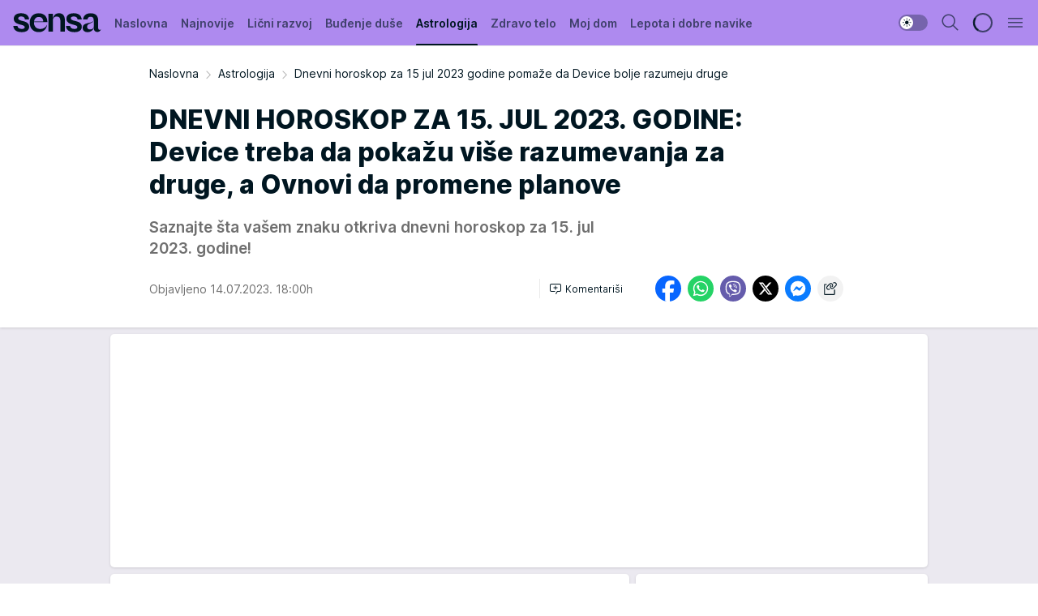

--- FILE ---
content_type: text/html; charset=utf-8
request_url: https://sensa.mondo.rs/astrologija/a50748/Dnevni-horoskop-za-15-jul-2023-godine-pomaze-da-Device-bolje-razumeju-druge.html
body_size: 34150
content:
<!DOCTYPE html><html  lang="sr"><head><meta charset="utf-8"><meta name="viewport" content="width=device-width, initial-scale=1"><script type="importmap">{"imports":{"#entry":"/_nuxt/entry.rU59UgZa.js"}}</script><script data-cfasync="false">(function(w,d,s,l,i){w[l]=w[l]||[];w[l].push({'gtm.start':
            new Date().getTime(),event:'gtm.js'});var f=d.getElementsByTagName(s)[0],
            j=d.createElement(s),dl=l!='dataLayer'?'&l='+l:'';j.async=true;j.src=
            'https://www.googletagmanager.com/gtm.js?id='+i+dl;f.parentNode.insertBefore(j,f);
            })(window,document,'script','dataLayer','GTM-KTJZ78Z');</script><script>'use strict';(function(b,t,q,h,c,e,f,r,u,a,v,w,m,k,n,p,l){l=(d,g)=>{m=new URLSearchParams(q.search);m.has(d)?g=m.get(d):b[h]&&b[h].hasOwnProperty(d)&&(g=b[h][d]);return isNaN(+g)?g:+g};l('pjnx',!1)||(b[h]=b[h]||{},b[c]=b[c]||{},b[c][e]=b[c][e]||[],k=d=>{a.b[d]=performance.now();a.b[f](d)},n=(d,g)=>{for(;0<d.length;)g[f](d.shift())},p=()=>{a.p=b[c][e][f];b[c][e][f]=a.s[f].bind(a.s)},a=b["__"+h]={t:l('pjfsto',3E3),m:l('pjfstom',2),s:[()=>{k("s");b[c].pubads().setTargeting('pjpel',a.b)}],f:d=>{a.p&&
                (k('f'+d),b[c][e][f]=a.p,a.p=!1,n(a.s,b[c][e]))},g:()=>{a.p&&p();k('g');a.r=setTimeout(()=>a.f('t'),a.t+a.b.g*a.m)}},b[c][e].shift&&(n(b[c][e],a.s),a.b=[],b[c][e][f](()=>a.g()),p(),k('v'+r)))})(window,document,location,'pubjelly','googletag','cmd','push',4);</script><script src="https://pubjelly.nxjmp.com/a/main/pubjelly.js?key=na" async onerror="__pubjelly.f('e')"></script><link rel="canonical" href="https://sensa.mondo.rs/astrologija/a50748/Dnevni-horoskop-za-15-jul-2023-godine-pomaze-da-Device-bolje-razumeju-druge.html"><script>var googletag = googletag || {}; googletag.cmd = googletag.cmd || [];</script><script src="https://securepubads.g.doubleclick.net/tag/js/gpt.js" async></script><title>Dnevni horoskop za 15 jul 2023 godine pomaže da Device bolje razumeju druge   | Sensa</title><script async data-cfasync="false">window.googletag=window.googletag||{},window.googletag.cmd=window.googletag.cmd||[];var packs=window.localStorage.getItem("df_packs"),packsParsed=packs&&JSON.parse(packs)||[];try{var a=window.localStorage.getItem("df_packsx"),s=a&&JSON.parse(a)||[];s.length&&(packsParsed=packsParsed.concat(s),packsParsed=Array.from(new Set(packsParsed)));var r,e=window.localStorage.getItem("df_packsy"),t=(e&&JSON.parse(e)||[]).map(function(a){return a.id});t.length&&(packsParsed=packsParsed.concat(t),packsParsed=Array.from(new Set(packsParsed)))}catch(d){}var standardPacks=window.localStorage.getItem("df_sp"),standardPacksParsed=standardPacks&&JSON.parse(standardPacks)||[];try{var g=window.localStorage.getItem("df_spx"),c=g&&JSON.parse(g)||[];c.length&&(standardPacksParsed=standardPacksParsed.concat(c),standardPacksParsed=Array.from(new Set(standardPacksParsed)));var o,n=window.localStorage.getItem("df_spy"),p=(n&&JSON.parse(n)||[]).map(function(a){return a.id});p.length&&(standardPacksParsed=standardPacksParsed.concat(p),standardPacksParsed=Array.from(new Set(standardPacksParsed)))}catch(P){}var platforms=window.localStorage.getItem("df_pl"),platformsParsed=platforms&&(JSON.parse(platforms)||[]);if(platformsParsed&&platformsParsed.length)for(var i=0;i<platformsParsed.length;i++)1===platformsParsed[i]&&packsParsed?window.googletag.cmd.push(function(){window.googletag.pubads().setTargeting("defractal",packsParsed)}):2===platformsParsed[i]&&packsParsed&&packsParsed.length?(window.midasWidgetTargeting=window.midasWidgetTargeting||{},window.midasWidgetTargeting.targetings=window.midasWidgetTargeting.targetings||[],window.midasWidgetTargeting.targetings.push({defractal:packsParsed})):3===platformsParsed[i]&&standardPacksParsed&&standardPacksParsed.length&&window.googletag.cmd.push(function(){window.googletag.pubads().setTargeting("defractal_sp",standardPacksParsed)});</script><script src="https://cdn.mediaoutcast.com/player/1.15.0/js/mov-init.min.js" async></script><script src="https://cdn.krakenoptimize.com/setup/get/b2550281-1c97-4f7b-33a0-08d9d68e00ed" async body type="text/javascript" data-cfasync="false"></script><script src="https://cdn.defractal.com/scripts/defractal-4-00440014-2B80-4E8B-AEEE-D0E1B87BC4C5.js" async></script><link rel="stylesheet" href="/_nuxt/entry.DWtF8YQq.css" crossorigin><link rel="preload" as="font" href="https://static2sensa.mondo.rs/fonts/Inter.var.woff2" type="font/woff2" crossorigin><link rel="preload" as="font" href="https://static2sensa.mondo.rs/fonts/icomoon/icons.woff" type="font/woff" crossorigin><link rel="preload" as="image" href="https://static2sensa.mondo.rs/api/v3/images/592/1184/76106?ts=2023-07-14T15:49:08"><link rel="modulepreload" as="script" crossorigin href="/_nuxt/entry.rU59UgZa.js"><link rel="preload" as="fetch" fetchpriority="low" crossorigin="anonymous" href="/_nuxt/builds/meta/1acdfaa1-3746-4574-bb62-7885d96358fd.json"><script data-cfasync="false">window.gdprAppliesGlobally=true;(function(){function n(e){if(!window.frames[e]){if(document.body&&document.body.firstChild){var t=document.body;var r=document.createElement("iframe");r.style.display="none";r.name=e;r.title=e;t.insertBefore(r,t.firstChild)}else{setTimeout(function(){n(e)},5)}}}function e(r,a,o,s,c){function e(e,t,r,n){if(typeof r!=="function"){return}if(!window[a]){window[a]=[]}var i=false;if(c){i=c(e,n,r)}if(!i){window[a].push({command:e,version:t,callback:r,parameter:n})}}e.stub=true;e.stubVersion=2;function t(n){if(!window[r]||window[r].stub!==true){return}if(!n.data){return}var i=typeof n.data==="string";var e;try{e=i?JSON.parse(n.data):n.data}catch(t){return}if(e[o]){var a=e[o];window[r](a.command,a.version,function(e,t){var r={};r[s]={returnValue:e,success:t,callId:a.callId};n.source.postMessage(i?JSON.stringify(r):r,"*")},a.parameter)}}const smt=window[r];if(typeof smt!=="function"){window[r]=e;if(window.addEventListener){window.addEventListener("message",t,false)}else{window.attachEvent("onmessage",t)}}}e("__uspapi","__uspapiBuffer","__uspapiCall","__uspapiReturn");n("__uspapiLocator");e("__tcfapi","__tcfapiBuffer","__tcfapiCall","__tcfapiReturn");n("__tcfapiLocator");(function(e){var t=document.createElement("link");t.rel="preconnect";t.as="script";var r=document.createElement("link");r.rel="dns-prefetch";r.as="script";var n=document.createElement("link");n.rel="preload";n.as="script";var i=document.createElement("script");i.id="spcloader";i.type="text/javascript";i["async"]=true;i.charset="utf-8";var a="https://sdk.privacy-center.org/"+e+"/loader.js?target="+document.location.hostname;if(window.didomiConfig&&window.didomiConfig.user){var o=window.didomiConfig.user;var s=o.country;var c=o.region;if(s){a=a+"&country="+s;if(c){a=a+"&region="+c}}}t.href="https://sdk.privacy-center.org/";r.href="https://sdk.privacy-center.org/";n.href=a;i.src=a;var d=document.getElementsByTagName("script")[0];d.parentNode.insertBefore(t,d);d.parentNode.insertBefore(r,d);d.parentNode.insertBefore(n,d);d.parentNode.insertBefore(i,d)})("82d80c84-586b-4519-bdef-240ed8c7f096")})();</script><script data-cfasync="false">function scrollDistance(i,n=66){if(!i||"function"!=typeof i)return;let e,o,t,d;window.addEventListener("scroll",function(l){o||(o=window.pageYOffset),window.clearTimeout(e),e=setTimeout(function(){t=window.pageYOffset,i(d=t-o,o,t),o=null,t=null,d=null},n)},!1)}window.didomiOnReady=window.didomiOnReady||[],window.didomiOnReady.push(function(i){i.notice.isVisible()&&scrollDistance(function(n){parseInt(Math.abs(n),10)>198&&i.notice.isVisible()&&i.setUserAgreeToAll()});if(i.notice.isVisible() && window.innerWidth <= 768){document.body.classList.remove("didomi-popup-open","didomi-popup-open-ios")}if(i.notice.isVisible()){document.querySelector(".didomi-popup").addEventListener("click", e=>{console.log(e)})}});</script><script>window.pp_gemius_identifier = 'B3NLAmMytC2mdWQDwTBQs_VzLcAFEE7jSmM.aGTQMO7.W7';
                function gemius_pending(i) { window[i] = window[i] || function () { var x = window[i + '_pdata'] = window[i + '_pdata'] || []; x[x.length] = arguments; }; };
                gemius_pending('gemius_hit'); gemius_pending('gemius_event'); gemius_pending('gemius_init'); gemius_pending('pp_gemius_hit'); gemius_pending('pp_gemius_event'); gemius_pending('pp_gemius_init');
                (function (d, t) {
                    try {
                        var gt = d.createElement(t), s = d.getElementsByTagName(t)[0], l = 'http' + ((location.protocol == 'https:') ? 's' : ''); gt.setAttribute('async', 'async');
                        gt.setAttribute('defer', 'defer'); gt.src = l + '://gars.hit.gemius.pl/xgemius.js'; s.parentNode.insertBefore(gt, s);
                    } catch (e) { }
                })(document, 'script');</script><meta name="title" content="DNEVNI HOROSKOP ZA 15. JUL 2023. GODINE: Device treba da pokažu više razumevanja za druge, a Ovnovi da promene planove"><meta hid="description" name="description" content="Saznajte šta predviđaju planete za vaš horoskopski znak za 15.jul 2023. godine – dnevni horoskop za petak oi uzbudljivi događaji za sve zanke"><meta hid="robots" property="robots" content="max-image-preview:large"><meta hid="og:type" property="og:type" content="website"><meta hid="og:title" property="og:title" content="DNEVNI HOROSKOP ZA 15. JUL 2023. GODINE: Device treba da pokažu više razumevanja za druge, a Ovnovi da promene planove"><meta hid="og:description" property="og:description" content="Saznajte šta vašem znaku otkriva dnevni horoskop za 15. jul 2023. godine!"><meta hid="og:image" property="og:image" content="https://static2sensa.mondo.rs/Picture/76106/jpeg/Dnevni-horoskop-za-15-jul-2023-godine-pomaze-da-Device-bolje-razumeju-druge-_2094627706.jpg?ts=2023-07-14T15:49:08"><meta hid="og:url" property="og:url" content="https://sensa.mondo.rs/astrologija/a50748/Dnevni-horoskop-za-15-jul-2023-godine-pomaze-da-Device-bolje-razumeju-druge.html"><meta hid="twitter:card" name="twitter:card" content="summary_large_image"><meta hid="twitter:title" name="twitter:title" content="DNEVNI HOROSKOP ZA 15. JUL 2023. GODINE: Device treba da pokažu više razumevanja za druge, a Ovnovi da promene planove"><meta hid="twitter:description" name="twitter:description" content="Sensa 2023"><meta hid="twitter:image" name="twitter:image" content="https://static2sensa.mondo.rs/Picture/76106/jpeg/Dnevni-horoskop-za-15-jul-2023-godine-pomaze-da-Device-bolje-razumeju-druge-_2094627706.jpg?ts=2023-07-14T15:49:08"><meta hid="twitter.url" name="twitter.url" content="https://sensa.mondo.rs/astrologija/a50748/Dnevni-horoskop-za-15-jul-2023-godine-pomaze-da-Device-bolje-razumeju-druge.html"><link rel="icon" type="image/svg+xml" href="/favicons/sensa/icon.svg" sizes="any"><link rel="icon" type="image/png" href="/favicons/sensa/favicon-32x32.png" sizes="32x32"><link rel="icon" type="image/png" href="/favicons/sensa/favicon-128x128.png" sizes="128x128"><link rel="apple-touch-icon" type="image/png" href="/favicons/sensa/favicon-180x180.png" sizes="180x180"><link rel="icon" type="image/png" href="/favicons/sensa/favicon-192x192.png" sizes="192x192"><link rel="icon" type="image/png" href="/favicons/sensa/favicon-512x512.png" sizes="512x512"><link rel="alternate" hreflang="sr" href="https://sensa.mondo.rs/astrologija/a50748/Dnevni-horoskop-za-15-jul-2023-godine-pomaze-da-Device-bolje-razumeju-druge.html"><link rel="alternate" type="application/rss+xml" title="RSS feed for Naslovna" href="https://sensa.mondo.rs/rss/1/Naslovna"><link rel="alternate" type="application/rss+xml" title="RSS feed for Lični razvoj" href="https://sensa.mondo.rs/rss/20/licni-razvoj"><link rel="alternate" type="application/rss+xml" title="RSS feed for Buđenje duše" href="https://sensa.mondo.rs/rss/21/budjenje-duse"><link rel="alternate" type="application/rss+xml" title="RSS feed for Astrologija" href="https://sensa.mondo.rs/rss/39/astrologija"><link rel="alternate" type="application/rss+xml" title="RSS feed for Zdravo telo" href="https://sensa.mondo.rs/rss/22/zdravo-telo"><link rel="alternate" type="application/rss+xml" title="RSS feed for Moj dom" href="https://sensa.mondo.rs/rss/38/moj-dom"><link rel="alternate" type="application/rss+xml" title="RSS feed for Lepota i dobre navike" href="https://sensa.mondo.rs/rss/24/lepota-dobre-navike"><link rel="amphtml" href="https://sensa.mondo.rs/astrologija/amp/a50748/Dnevni-horoskop-za-15-jul-2023-godine-pomaze-da-Device-bolje-razumeju-druge.html"><script type="application/ld+json">{
  "@context": "https://schema.org",
  "@graph": [
    {
      "@type": "NewsMediaOrganization",
      "@id": "https://sensa.mondo.rs/#publisher",
      "name": "Sensa.rs",
      "url": "https://sensa.mondo.rs/",
      "sameAs": [
        "https://www.facebook.com/lovesensamagazin/",
        "https://www.instagram.com/sensa_magazin/",
        "https://www.youtube.com/channel/UCAmEWTZwOWKDSJ9tT1Ar8YA"
      ],
      "logo": {
        "@type": "ImageObject",
        "@id": "https://sensa.mondo.rs/#/schema/image/sensars-logo",
        "url": "https://staticsensa.mondo.rs/Picture/21/png/sensa-logo",
        "width": 220,
        "height": 34,
        "caption": "Sensa.rs Logo"
      },
      "image": {
        "@id": "https://sensa.mondo.rs/#/schema/image/sensars-logo"
      }
    },
    {
      "@type": "WebSite",
      "@id": "https://sensa.mondo.rs/#/schema/website/sensars",
      "url": "https://sensa.mondo.rs",
      "name": "Sensa.rs",
      "publisher": {
        "@id": "https://sensa.mondo.rs/#publisher"
      },
      "potentialAction": {
        "@type": "SearchAction",
        "target": "https://sensa.mondo.rs/search/1/1?q={search_term_string}",
        "query-input": "required name=search_term_string"
      }
    },
    {
      "@type": "WebPage",
      "@id": "https://sensa.mondo.rs/astrologija/a50748/Dnevni-horoskop-za-15-jul-2023-godine-pomaze-da-Device-bolje-razumeju-druge.html",
      "url": "https://sensa.mondo.rs/astrologija/a50748/Dnevni-horoskop-za-15-jul-2023-godine-pomaze-da-Device-bolje-razumeju-druge.html",
      "inLanguage": "sr-Latn",
      "breadcrumb": {
        "@id": "https://sensa.mondo.rs/astrologija/a50748/Dnevni-horoskop-za-15-jul-2023-godine-pomaze-da-Device-bolje-razumeju-druge.html#/schema/breadcrumb/a50748"
      },
      "name": "Dnevni horoskop za 15 jul 2023 godine pomaže da Device bolje razumeju druge   | Astrologija",
      "isPartOf": {
        "@id": "https://sensa.mondo.rs/#/schema/website/sensars"
      },
      "datePublished": "2023-07-14T18:00:00+02:00",
      "dateModified": "2023-07-14T18:00:00+02:00",
      "description": "Saznajte šta predviđaju planete za vaš horoskopski znak za 15.jul 2023. godine – dnevni horoskop za petak oi uzbudljivi događaji za sve zanke"
    },
    {
      "@type": [
        "Article",
        "NewsArticle"
      ],
      "@id": "https://sensa.mondo.rs/astrologija/a50748/Dnevni-horoskop-za-15-jul-2023-godine-pomaze-da-Device-bolje-razumeju-druge.html#/schema/article/a50748",
      "headline": "DNEVNI HOROSKOP ZA 15. JUL 2023. GODINE: Device treba da pokažu više razumevanja za druge, a Ovnovi da promene",
      "description": "Saznajte šta predviđaju planete za vaš horoskopski znak za 15.jul 2023. godine – dnevni horoskop za petak oi uzbudljivi događaji za sve zanke",
      "isPartOf": {
        "@id": "https://sensa.mondo.rs/astrologija/a50748/Dnevni-horoskop-za-15-jul-2023-godine-pomaze-da-Device-bolje-razumeju-druge.html"
      },
      "mainEntityOfPage": {
        "@id": "https://sensa.mondo.rs/astrologija/a50748/Dnevni-horoskop-za-15-jul-2023-godine-pomaze-da-Device-bolje-razumeju-druge.html"
      },
      "datePublished": "2023-07-14T18:00:00+02:00",
      "dateModified": "2023-07-14T18:00:00+02:00",
      "image": [
        {
          "@context": "http://schema.org",
          "@type": "ImageObject",
          "width": 1200,
          "height": 675,
          "description": "Dnevni horoskop za 15 jul 2023 godine pomaže da Device bolje razumeju druge.",
          "url": "https://static2sensa.mondo.rs/Picture/76106/jpeg/Dnevni-horoskop-za-15-jul-2023-godine-pomaze-da-Device-bolje-razumeju-druge-_2094627706.jpg?ts=2023-07-14T15:49:08"
        },
        {
          "@context": "http://schema.org",
          "@type": "ImageObject",
          "width": 1200,
          "height": 1200,
          "description": "Dnevni horoskop za 15 jul 2023 godine pomaže da Device bolje razumeju druge.",
          "url": "https://static2sensa.mondo.rs/MediumImage/76106/jpeg/Dnevni-horoskop-za-15-jul-2023-godine-pomaze-da-Device-bolje-razumeju-druge-_2094627706.jpg?ts=2023-07-14T15:49:08"
        },
        {
          "@context": "http://schema.org",
          "@type": "ImageObject",
          "width": 1200,
          "height": 900,
          "description": "Dnevni horoskop za 15 jul 2023 godine pomaže da Device bolje razumeju druge.",
          "url": "https://static2sensa.mondo.rs/Thumbnail/76106/jpeg/Dnevni-horoskop-za-15-jul-2023-godine-pomaze-da-Device-bolje-razumeju-druge-_2094627706.jpg?ts=2023-07-14T15:49:08"
        }
      ],
      "keywords": [
        "dnevni horoskop",
        "astrologija",
        "horoskopski znaci"
      ],
      "author": [
        {
          "@type": "Person",
          "url": "https://sensa.mondo.rs/journalist145/Marija-Milacic",
          "name": "Marija Milačić"
        }
      ],
      "publisher": {
        "@id": "https://sensa.mondo.rs/#publisher"
      },
      "isAccessibleForFree": "True"
    },
    {
      "@type": "BreadcrumbList",
      "@id": "https://sensa.mondo.rs/astrologija/a50748/Dnevni-horoskop-za-15-jul-2023-godine-pomaze-da-Device-bolje-razumeju-druge.html#/schema/breadcrumb/a50748",
      "itemListElement": [
        {
          "@type": "ListItem",
          "position": 1,
          "item": {
            "@type": "WebPage",
            "@id": "https://sensa.mondo.rs/astrologija",
            "url": "https://sensa.mondo.rs/astrologija",
            "name": "Astrologija"
          }
        },
        {
          "@type": "ListItem",
          "position": 2,
          "item": {
            "@id": "https://sensa.mondo.rs/astrologija/a50748/Dnevni-horoskop-za-15-jul-2023-godine-pomaze-da-Device-bolje-razumeju-druge.html",
            "name": "Dnevni horoskop za 15 jul 2023 godine pomaže da Device bolje razumeju druge   | Astrologija"
          }
        }
      ]
    }
  ]
}</script><script type="module" src="/_nuxt/entry.rU59UgZa.js" crossorigin></script></head><body><div id="__nuxt"><div><div class="main light sensa" style=""><!----><header class="header"><div class="container"><div class="header__content_wrap"><div class="header__content"><div class="header-logo"><a href="/" class="" title="Sensa"><div class="header-logo__wrap"><svg class="logo-dimensions header-logo__image"><use xlink:href="/img/logo/sensa.svg?v=28112025#logo-light"></use></svg><span class="header-logo__span">Sensa</span></div></a></div><nav class="header-navigation"><div class="header-navigation__wrap"><ul class="header-navigation__list"><!--[--><li class="js_item_1 header-navigation__list-item"><a href="/" class="has-no-background"><span style=""><!----><span>Naslovna</span></span></a><!----></li><li class="js_item_61 header-navigation__list-item"><a href="/najnovije" class="has-no-background"><span style=""><!----><span>Najnovije</span></span></a><!----></li><li class="js_item_20 header-navigation__list-item"><a href="/licni-razvoj" class="has-no-background"><span style=""><!----><span>Lični razvoj</span></span></a><!----></li><li class="js_item_21 header-navigation__list-item"><a href="/budjenje-duse" class="has-no-background"><span style=""><!----><span>Buđenje duše</span></span></a><!----></li><li class="js_item_39 is-active header-navigation__list-item"><a href="/astrologija" class="has-no-background"><span style=""><!----><span>Astrologija</span></span></a><!----></li><li class="js_item_22 header-navigation__list-item"><a href="/zdravo-telo" class="has-no-background"><span style=""><!----><span>Zdravo telo</span></span></a><!----></li><li class="js_item_38 header-navigation__list-item"><a href="/moj-dom" class="has-no-background"><span style=""><!----><span>Moj dom</span></span></a><!----></li><li class="js_item_24 header-navigation__list-item"><a href="/lepota-dobre-navike" class="has-no-background"><span style=""><!----><span>Lepota i dobre navike</span></span></a><!----></li><!--]--></ul></div><span class="is-hidden header-navigation__list-item is-view-more">Još <i class="icon-overflow-menu--vertical view-more-icon" aria-hidden="true"></i><ul class="is-hidden header-subnavigation__children"><!--[--><!--]--></ul></span><!--[--><!--]--></nav><div class="header-extra"><div class="theme-toggle theme-toggle--light"><div class="icon-wrap icon-wrap_light"><i class="icon icon-light--filled" aria-hidden="true"></i></div><div class="icon-wrap icon-wrap_asleep"><i class="icon icon-asleep--filled" aria-hidden="true"></i></div></div><div class="header-extra__icon"><i class="icon-search" aria-hidden="true"></i><div class="header-search"><div class="header-search-wrap"><form><input type="text" class="input" placeholder=" Pretraži Sensu"><!----></form><div class="header-search__close"><i aria-hidden="true" class="icon icon-close"></i></div></div></div></div><div class="header-extra__icon" style="display:none;"><i class="icon-headphones-custom" aria-hidden="true"></i></div><!--[--><div class="header-extra__icon isSpinner"><div class="spinner" data-v-eba6742f></div></div><!--]--><div class="header-extra__icon" style="display:none;"><i class="icon-notification" aria-hidden="true"></i></div><div class="header-extra__icon header-extra__menu"><i class="icon-menu" aria-hidden="true"></i></div><div class="navigation-drawer" style="right:-100%;"><div class="navigation-drawer__header"><div class="navigation-drawer__logo"><svg class="navigation-drawer__logo_image"><use xlink:href="/img/logo/sensa.svg?v=28112025#logo-drawer-light"></use></svg></div><div class="navigation-drawer__close"><i class="icon-close" aria-hidden="true"></i></div></div><div class="navigation-drawer__tabs"><span class="is-active">Kategorije</span><span class="">Ostalo</span></div><!----><div class="navigation-drawer__footer"><ul class="social-menu__list"><!--[--><li class="social-menu__list-item"><a href="https://www.facebook.com/lovesensamagazin/" target="_blank" rel="noopener" aria-label="Facebook"><i class="icon-logo--facebook social-menu__list-icon" aria-hidden="true"></i></a></li><li class="social-menu__list-item"><a href="https://twitter.com/SensaLove" target="_blank" rel="noopener" aria-label="Twitter"><i class="icon-logo--twitter social-menu__list-icon" aria-hidden="true"></i></a></li><li class="social-menu__list-item"><a href="https://www.instagram.com/sensa_magazin/" target="_blank" rel="noopener" aria-label="Instagram"><i class="icon-logo--instagram social-menu__list-icon" aria-hidden="true"></i></a></li><li class="social-menu__list-item"><a href="https://sensa.mondo.rs/rss-feed" target="_blank" rel="noopener" aria-label="RSS"><i class="icon-logo--rss social-menu__list-icon" aria-hidden="true"></i></a></li><!--]--></ul></div></div></div></div></div></div></header><!--[--><!--]--><div class="generic-page" data-v-b527da3b><div class="main-container wallpaper-helper" data-v-b527da3b data-v-fdf9347c><!--[--><!----><!--[--><div class="wallpaper-wrapper" data-v-fdf9347c><div class="container"><div id="wallpaper-left" class="wallpaper-left wallpaper-watch"></div><div id="wallpaper-right" class="wallpaper-right wallpaper-watch"></div></div></div><div class="main_wrapper" data-v-fdf9347c><div class="container" data-v-fdf9347c><div id="wallpaper-top" class="wallpaper-top"></div></div><div class="article-header" data-v-fdf9347c data-v-86095f06><div class="article-header-wrap" data-v-86095f06><div class="article-header-container" data-v-86095f06><div class="breadcrumbs-wrap" data-v-86095f06 data-v-77f0710d><div class="breadcrumbs" data-v-77f0710d><a href="/" class="breadcrumbs-link" data-v-77f0710d>Naslovna</a><!--[--><div class="breadcrumbs-icon-container" data-v-77f0710d><i class="icon-chevron--right" aria-hidden="true" data-v-77f0710d></i><a href="/astrologija" class="breadcrumbs-link" data-v-77f0710d>Astrologija</a></div><div class="breadcrumbs-icon-container" data-v-77f0710d><i class="icon-chevron--right" aria-hidden="true" data-v-77f0710d></i><span class="breadcrumbs-title" data-v-77f0710d>Dnevni horoskop za 15 jul 2023 godine pomaže da Device bolje razumeju druge  </span></div><!--]--></div></div><div class="article-header-labels" data-v-86095f06 data-v-4f4997d9><!----><!----><!----><!----><!----></div><h1 class="article-header-title" data-v-86095f06>DNEVNI HOROSKOP ZA 15. JUL 2023. GODINE: Device treba da pokažu više razumevanja za druge, a Ovnovi da promene planove</h1><strong class="article-header-lead" data-v-86095f06>Saznajte šta vašem znaku otkriva dnevni horoskop za 15. jul 2023. godine!</strong><!----><!----><div class="article-header-author-share" data-v-86095f06><div class="article-header-author-comments" data-v-86095f06><div class="article-header-author-date" data-v-86095f06><!----><div class="article-header-date" datetime="2023-07-14T18:00:00" data-v-86095f06><time class="article-header-date-published" data-v-86095f06>Objavljeno 14.07.2023. 18:00h  </time><!----></div></div><div class="article-engagement-bar" data-v-86095f06 data-v-c0f3996a><div class="card-engagement-bar card-engagement-bar-wrap" data-v-c0f3996a><div class="card-engagement-bar__left"><!----><!----><!----><div role="button" class="btn"><!--[--><i class="icon-add-comment"></i><span class="text-add-comment">Komentariši</span><!--]--></div></div><!----></div></div></div><div class="article-exposed-share" data-v-86095f06 data-v-5d9026f4><div class="tooltip-box card-share-wrap" data-v-5d9026f4 data-v-2f96c82c><!--[--><!--[--><a role="button" class="tooltip-box__item facebook" data-v-2f96c82c><svg viewBox="0 0 32 32" class="icon facebook" data-v-2f96c82c><use xlink:href="/img/sprite-shares-02042025.svg#facebook-sign" data-v-2f96c82c></use></svg></a><!--]--><!--[--><a role="button" class="tooltip-box__item whatsapp" data-v-2f96c82c><svg viewBox="0 0 24 24" class="icon whatsapp" data-v-2f96c82c><use xlink:href="/img/sprite-shares-02042025.svg#whatsapp" data-v-2f96c82c></use></svg></a><!--]--><!--[--><a role="button" class="tooltip-box__item viber" data-v-2f96c82c><svg viewBox="0 0 24 24" class="icon viber" data-v-2f96c82c><use xlink:href="/img/sprite-shares-02042025.svg#viber" data-v-2f96c82c></use></svg></a><!--]--><!--[--><a role="button" class="tooltip-box__item twitter" data-v-2f96c82c><svg viewBox="0 0 24 24" class="icon twitter" data-v-2f96c82c><use xlink:href="/img/sprite-shares-02042025.svg#twitter" data-v-2f96c82c></use></svg></a><!--]--><!--[--><a role="button" class="tooltip-box__item messenger" data-v-2f96c82c><svg viewBox="0 0 24 24" class="icon messenger" data-v-2f96c82c><use xlink:href="/img/sprite-shares-02042025.svg#messenger" data-v-2f96c82c></use></svg></a><!--]--><!--]--><a role="button" class="tooltip-box__item copy-link" data-v-2f96c82c><svg viewBox="0 0 24 24" class="icon copy-link" data-v-2f96c82c><use xlink:href="/img/sprite-shares-02042025.svg#copy--link-adapted" data-v-2f96c82c></use></svg></a></div></div></div></div></div></div><div class="container" data-v-fdf9347c><!--[--><!--[--><!----><!--]--><!--[--><div class="container placeholder250px gptArticleTop" data-v-fdf9347c><div class="gpt-ad-banner"><div position="0" lazy="false"></div></div></div><!--]--><!--[--><div class="article-main" data-v-fdf9347c><div class="is-main article-content with-sidebar" data-v-1df6af20><div class="full-width" data-v-1df6af20><div class="sticky-scroll-container isSticky" data-v-1df6af20><!--[--><!--[--><div class="generic-component" data-v-1df6af20 data-v-a6cdc878><article class="" data-v-a6cdc878><div class="article-big-image" is-storytelling="false" data-v-896fd29b><figure class="big-image-container" data-v-896fd29b><div class="card-image-container" style="" data-v-896fd29b data-v-ecf0a92a><picture class="" data-v-ecf0a92a><!--[--><source media="(max-width: 1023px)" srcset="https://static2sensa.mondo.rs/api/v3/images/960/1920/76106?ts=2023-07-14T15:49:08,
https://static2sensa.mondo.rs/api/v3/images/960/1920/76106?ts=2023-07-14T15:49:08 1.5x" data-v-ecf0a92a><source media="(min-width: 1024px)" srcset="https://static2sensa.mondo.rs/api/v3/images/960/1920/76106?ts=2023-07-14T15:49:08" data-v-ecf0a92a><!--]--><img src="https://static2sensa.mondo.rs/api/v3/images/960/1920/76106?ts=2023-07-14T15:49:08" srcset="https://static2sensa.mondo.rs/api/v3/images/960/1920/76106?ts=2023-07-14T15:49:08,
https://static2sensa.mondo.rs/api/v3/images/960/1920/76106?ts=2023-07-14T15:49:08 1.5x" alt="Dnevni horoskop za 15 jul 2023 godine pomaže da Device bolje razumeju druge." class="" style="" data-v-ecf0a92a></picture></div><figcaption class="big-image-source" data-v-896fd29b><!----><span class="big-image-source-copy" data-v-896fd29b>Foto:&nbsp;Shutterstock</span></figcaption></figure></div><!----><div class="article-body"><!----><!----><!--[--><!--[--><div class="container" document-template="NewsArticle"></div><!----><!--]--><!--[--><div class="article-rte" document-template="NewsArticle"> <p>Dnevni <a href="https://sensa.mondo.rs/astrologija" target="_blank">horoskop </a>za 15.jul 2023. godine!<strong></strong></p> </div><!----><!--]--><!--[--><div class="article-ad inText-banner-wrapper" document-template="NewsArticle"><!--[--><div class="container placeholder250px"><div class="gpt-ad-banner"><div position="1" lazy="false"></div></div></div><!--]--><!----></div><!----><!--]--><!--[--><div class="article-rte paragrafNumber_2" document-template="NewsArticle"> <p><strong>U galeriji ispod pročitajte šta vašem znaku predviđa dnevni horoskop za 15. jul 2023. godine!</strong></p> </div><!----><!--]--><!--[--><div class="article-ad" document-template="NewsArticle"><!----><div class="midas-intext"><div id="midasWidget__11609"></div></div></div><!----><!--]--><!--[--><div class="article-rte paragrafNumber_3" document-template="NewsArticle"> <p></p> </div><!----><!--]--><!--[--><div class="article-gallery dark" data-v-6c7b2ac5><!--[--><div class="gallery-block" id="gallery1142" data-v-6c7b2ac5><figure class="gallery-block__large" data-v-6c7b2ac5><div class="card-image-container" data-v-6c7b2ac5 data-v-ecf0a92a><picture class="" data-v-ecf0a92a><!--[--><source media="(max-width: 1023px)" srcset="https://static2sensa.mondo.rs/api/v3/images/960/1920/76094?ts=2023-07-14T15:43:45" data-v-ecf0a92a><source media="(min-width: 1024px)" srcset="https://static2sensa.mondo.rs/api/v3/images/960/1920/76094?ts=2023-07-14T15:43:45" data-v-ecf0a92a><!--]--><img src="https://static2sensa.mondo.rs/api/v3/images/960/1920/76094?ts=2023-07-14T15:43:45" srcset="https://static2sensa.mondo.rs/api/v3/images/960/1920/76094?ts=2023-07-14T15:43:45" alt="2.png" class="" loading="lazy" style="" data-v-ecf0a92a></picture></div><div class="card-label card-label-wrap card-label-wrap has-icon is-photo" data-v-6c7b2ac5 data-v-d3a173a3><!----><i class="icon-camera" data-v-d3a173a3></i><span class="label-text" data-v-d3a173a3>1/12</span></div></figure><div class="gallery-block__right" data-v-6c7b2ac5><figure class="gallery-block__small" data-v-6c7b2ac5><div class="card-image-container" data-v-6c7b2ac5 data-v-ecf0a92a><picture class="" data-v-ecf0a92a><!--[--><source media="(max-width: 1023px)" srcset="https://static2sensa.mondo.rs/api/v3/images/960/1920/76095?ts=2023-07-14T15:43:45" data-v-ecf0a92a><source media="(min-width: 1024px)" srcset="https://static2sensa.mondo.rs/api/v3/images/960/1920/76095?ts=2023-07-14T15:43:45" data-v-ecf0a92a><!--]--><img src="https://static2sensa.mondo.rs/api/v3/images/960/1920/76095?ts=2023-07-14T15:43:45" srcset="https://static2sensa.mondo.rs/api/v3/images/960/1920/76095?ts=2023-07-14T15:43:45" alt="3.png" class="" loading="lazy" style="" data-v-ecf0a92a></picture></div></figure><figure class="gallery-block__small" data-v-6c7b2ac5><div class="card-image-container" data-v-6c7b2ac5 data-v-ecf0a92a><picture class="" data-v-ecf0a92a><!--[--><source media="(max-width: 1023px)" srcset="https://static2sensa.mondo.rs/api/v3/images/960/1920/76096?ts=2023-07-14T15:43:46" data-v-ecf0a92a><source media="(min-width: 1024px)" srcset="https://static2sensa.mondo.rs/api/v3/images/960/1920/76096?ts=2023-07-14T15:43:46" data-v-ecf0a92a><!--]--><img src="https://static2sensa.mondo.rs/api/v3/images/960/1920/76096?ts=2023-07-14T15:43:46" srcset="https://static2sensa.mondo.rs/api/v3/images/960/1920/76096?ts=2023-07-14T15:43:46" alt="4.png" class="" loading="lazy" style="" data-v-ecf0a92a></picture></div></figure><div class="gallery-block__small" data-v-6c7b2ac5><figure class="gallery-block__small is-background-image" data-v-6c7b2ac5><div class="card-image-container" data-v-6c7b2ac5 data-v-ecf0a92a><picture class="" data-v-ecf0a92a><!--[--><source media="(max-width: 1023px)" srcset="https://static2sensa.mondo.rs/api/v3/images/960/1920/76097?ts=2023-07-14T15:43:46" data-v-ecf0a92a><source media="(min-width: 1024px)" srcset="https://static2sensa.mondo.rs/api/v3/images/960/1920/76097?ts=2023-07-14T15:43:46" data-v-ecf0a92a><!--]--><img src="https://static2sensa.mondo.rs/api/v3/images/960/1920/76097?ts=2023-07-14T15:43:46" srcset="https://static2sensa.mondo.rs/api/v3/images/960/1920/76097?ts=2023-07-14T15:43:46" alt="5.png" class="" loading="lazy" style="" data-v-ecf0a92a></picture></div></figure><span class="btn btn--prim-alt-sec" data-v-6c7b2ac5>Pogledaj fotogaleriju</span></div></div></div><span class="gallery-block__desc" data-v-6c7b2ac5><!--[-->Dnevni horoskop za 15. jul 2023. godine <!--]--><span data-v-6c7b2ac5>Foto:&nbsp;Canva/Shutterstock</span></span><!----><!--]--></div><!----><!--]--><!--[--><div class="article-rte" document-template="NewsArticle"> <p></p> </div><!----><!--]--><!--[--><div class="article-rte" document-template="NewsArticle"> <p> Kako su vam zvezde danas naklonjene? Saveti naših astrologa za zdravlje, ljubav i posao vas čekaju svakog dana na Viberu. <a href="https://invite.viber.com/?g2=AQASAu8Or5dgU03lmsR4MAy4FQXfPE1Aa2DLO8%2BqYeY5zKhHrNNMJ7%2BhGgL6taId&lang=en" target="_blank"><strong>PRIJAVITE SE OVDE.</strong></a></p> </div><!----><!--]--><!--[--><div class="article-rte" document-template="NewsArticle"> <p>Izvor: Sensa</p> </div><!----><!--]--><!--[--><div class="article-rte" document-template="NewsArticle"> <p></p> </div><!----><!--]--><!--[--><div class="article-rte" document-template="NewsArticle"> <p>BONUS VIDEO:</p> </div><!----><!--]--><!--[--><div class="article-rte" document-template="NewsArticle"> <p></p> </div><!----><!--]--><!--[--><div class="embed-video" document-template="NewsArticle"><div class="lazy-component" data-v-c0c35b36 data-v-e90a9659><!----></div><!----><!----><!----></div><!----><!--]--><!--[--><div class="article-rte" document-template="NewsArticle"> <p></p> </div><!----><!--]--><!--[--><!----><!----><!--]--><!--]--><!----><!----></div><!----><!----></article></div><!--]--><!--[--><div class="generic-component" data-v-1df6af20 data-v-a6cdc878><div class="article-progression" data-v-a6cdc878 data-v-d6eb61a3><a href="/astrologija/a50679/Dnevni-horoskop-za-16-jul-2023-godine.html" class="article-progression__link" data-v-d6eb61a3><span class="arrow is-left" data-v-d6eb61a3></span>Prethodna vest</a><a href="/astrologija/a50754/Mesecni-horoskop-za-avgust-2023-godine.html" class="article-progression__link" data-v-d6eb61a3><span class="arrow is-right" data-v-d6eb61a3></span>Sledeća vest</a></div></div><!--]--><!--[--><div class="generic-component" data-v-1df6af20 data-v-a6cdc878><section class="article-tags" data-v-a6cdc878 data-v-0c543b8f><div class="article-tags__title" data-v-0c543b8f>Tagovi</div><ul class="article-tags__list" data-v-0c543b8f><!--[--><li class="article-tags__tag" data-v-0c543b8f><a href="/tag4821/Dnevni-horoskop/1" class="article-tags__tag-link" data-v-0c543b8f>Dnevni horoskop</a></li><li class="article-tags__tag" data-v-0c543b8f><a href="/tag29/Astrologija/1" class="article-tags__tag-link" data-v-0c543b8f>Astrologija</a></li><li class="article-tags__tag" data-v-0c543b8f><a href="/tag931/Horoskopski-znaci/1" class="article-tags__tag-link" data-v-0c543b8f>Horoskopski znaci</a></li><!--]--></ul></section></div><!--]--><!--[--><div class="generic-component isSticky isBottom" data-v-1df6af20 data-v-a6cdc878><div class="article-engagement-bar" data-v-a6cdc878 data-v-c0f3996a><div class="card-engagement-bar card-engagement-bar-wrap" data-v-c0f3996a><div class="card-engagement-bar__left"><div role="button" class="btn"><i class="icon-thumbs-up"></i><!----><!----><!----><!--[-->Reaguj<!--]--></div><!----><div class="card-divider card-divider-wrap"></div><div role="button" class="btn"><!--[--><i class="icon-add-comment"></i><span class="text-add-comment">Komentariši</span><!--]--></div></div><div class="inArticle card-engagement-bar__right"><div class="card-divider card-divider-wrap"></div><span role="button" aria-label="share" class="btn--round"><i class="icon-share"></i></span><!----></div></div></div></div><!--]--><!--]--></div></div></div><aside class="article-sidebar" data-v-1d5f7d48><div class="scroll-reference-start isSticky" data-v-1d5f7d48><!--[--><div class="generic-component" data-v-1d5f7d48 data-v-a6cdc878><div class="container placeholder600px" data-v-a6cdc878><div class="gpt-ad-banner"><div position="0" lazy="false"></div></div></div></div><div class="generic-component" data-v-1d5f7d48 data-v-a6cdc878><div class="latest-news-acl" data-v-a6cdc878 data-v-cea0f783><div class="latest-news-list-feed" data-v-cea0f783><div class="news-feed" data-v-cea0f783 data-v-8cf1da25><!--[--><div class="card-header card-header-wrap card-header-wrap" data-v-8cf1da25 data-v-57c342d2><!----><span class="card-header__title" data-v-57c342d2>Najnovije</span><a href="/najnovije" class="card-header__icon" data-v-57c342d2><i class="icon-arrow--right" data-v-57c342d2></i></a></div><!--]--><div class="" data-v-8cf1da25><!--[--><!--[--><!----><div class="feed-list-item" data-v-8cf1da25><div class="card-divider card-divider-wrap card-divider" data-v-8cf1da25 data-v-49e31b96></div><div class="card card-wrap type-news-card-c-simple" data-v-8cf1da25 data-v-d3260d91><a href="/astrologija/a57682/dnevni-horoskop-20-januar-2026.html" class="card-link" rel="rel"><!--[--><!--[--><!--]--><div class="card-content"><div class="card-text-content"><!--[--><div class="card-labels-wrap is-visible-desktop" data-v-d3260d91><div class="card-labels" data-v-d3260d91 data-v-6ed27fdc><!----><!----><!----><!----><!----><!----><!----><!----><div class="is-secondary card-label card-label-wrap" data-v-6ed27fdc data-v-d3a173a3><!----><!----><span class="label-text" data-v-d3a173a3>Astrologija</span></div><!----><!----></div></div><!--]--><!--[--><div class="card-title hasAltTime" data-v-d3260d91><!----><h2 class="title isTitleLighter" data-v-d3260d91>Dnevni horoskop za 20. januar 2026: Ribe su inspirisane da stvaraju, Strelac želi slobodu u ljubavi</h2></div><div class="alt-time" data-v-d3260d91><div class="is-secondary-alt card-label card-label-wrap" data-v-d3260d91 data-v-d3a173a3><!----><!----><span class="label-text" data-v-d3a173a3>Pre 13 h</span></div></div><!--]--><!--[--><!--]--><!--[--><!--]--><!----></div><!--[--><!--]--></div><!----><!--]--></a><!--[--><!--]--><!----></div></div><!----><!--]--><!--[--><!----><div class="feed-list-item" data-v-8cf1da25><div class="card-divider card-divider-wrap card-divider" data-v-8cf1da25 data-v-49e31b96></div><div class="card card-wrap type-news-card-c-simple" data-v-8cf1da25 data-v-d3260d91><a href="/astrologija/a57680/horoskop-za-sezonu-vodolije-2026.html" class="card-link" rel="rel"><!--[--><!--[--><!--]--><div class="card-content"><div class="card-text-content"><!--[--><div class="card-labels-wrap is-visible-desktop" data-v-d3260d91><div class="card-labels" data-v-d3260d91 data-v-6ed27fdc><!----><!----><!----><!----><!----><!----><!----><!----><div class="is-secondary card-label card-label-wrap" data-v-6ed27fdc data-v-d3a173a3><!----><!----><span class="label-text" data-v-d3a173a3>Astrologija</span></div><!----><!----></div></div><!--]--><!--[--><div class="card-title hasAltTime" data-v-d3260d91><!----><h2 class="title isTitleLighter" data-v-d3260d91>Horoskop za sezonu Vodolije 2026: Bik se fokusira na status i posao, a evo pred kim je najbolji deo godine</h2></div><div class="alt-time" data-v-d3260d91><div class="is-secondary-alt card-label card-label-wrap" data-v-d3260d91 data-v-d3a173a3><!----><!----><span class="label-text" data-v-d3a173a3>Pre 17 h</span></div></div><!--]--><!--[--><!--]--><!--[--><!--]--><!----></div><!--[--><!--]--></div><!----><!--]--></a><!--[--><!--]--><!----></div></div><!----><!--]--><!--[--><!----><div class="feed-list-item" data-v-8cf1da25><div class="card-divider card-divider-wrap card-divider" data-v-8cf1da25 data-v-49e31b96></div><div class="card card-wrap type-news-card-c-simple" data-v-8cf1da25 data-v-d3260d91><a href="/moj-dom/a57678/ako-list-zamije-pozuti-zakopajte-celo-jaje-u-zemlju.html" class="card-link" rel="rel"><!--[--><!--[--><!--]--><div class="card-content"><div class="card-text-content"><!--[--><div class="card-labels-wrap is-visible-desktop" data-v-d3260d91><div class="card-labels" data-v-d3260d91 data-v-6ed27fdc><!----><!----><!----><!----><!----><!----><!----><!----><div class="is-secondary card-label card-label-wrap" data-v-6ed27fdc data-v-d3a173a3><!----><!----><span class="label-text" data-v-d3a173a3>Moj dom</span></div><!----><!----></div></div><!--]--><!--[--><div class="card-title hasAltTime" data-v-d3260d91><!----><h2 class="title isTitleLighter" data-v-d3260d91>Ako list zamije požuti, zakopajte ovu namirnicu u zemlju: Biljka koja privlači novac biće još zelenija i veća</h2></div><div class="alt-time" data-v-d3260d91><div class="is-secondary-alt card-label card-label-wrap" data-v-d3260d91 data-v-d3a173a3><!----><!----><span class="label-text" data-v-d3a173a3>Pre 18 h</span></div></div><!--]--><!--[--><!--]--><!--[--><!--]--><!----></div><!--[--><!--]--></div><!----><!--]--></a><!--[--><!--]--><!----></div></div><!----><!--]--><!--[--><!----><div class="feed-list-item" data-v-8cf1da25><div class="card-divider card-divider-wrap card-divider" data-v-8cf1da25 data-v-49e31b96></div><div class="card card-wrap type-news-card-c-simple" data-v-8cf1da25 data-v-d3260d91><a href="/licni-razvoj/popularna-psihologija/a57674/kakva-je-vasa-prava-priroda-test-licnosti.html" class="card-link" rel="rel"><!--[--><!--[--><!--]--><div class="card-content"><div class="card-text-content"><!--[--><div class="card-labels-wrap is-visible-desktop" data-v-d3260d91><div class="card-labels" data-v-d3260d91 data-v-6ed27fdc><!----><!----><!----><!----><!----><!----><!----><!----><div class="is-secondary card-label card-label-wrap" data-v-6ed27fdc data-v-d3a173a3><!----><!----><span class="label-text" data-v-d3a173a3>Popularna psihologi&hellip;</span></div><!----><!----></div></div><!--]--><!--[--><div class="card-title hasAltTime" data-v-d3260d91><!----><h2 class="title isTitleLighter" data-v-d3260d91>Kakva je vaša prava priroda? Test sa 4 osnovna elementa otkriva da li ste nepredvidivi ili siloviti</h2></div><div class="alt-time" data-v-d3260d91><div class="is-secondary-alt card-label card-label-wrap" data-v-d3260d91 data-v-d3a173a3><!----><!----><span class="label-text" data-v-d3a173a3>Pre 19 h</span></div></div><!--]--><!--[--><!--]--><!--[--><!--]--><!----></div><!--[--><!--]--></div><!----><!--]--></a><!--[--><!--]--><!----></div></div><!----><!--]--><!--[--><!----><div class="feed-list-item" data-v-8cf1da25><div class="card-divider card-divider-wrap card-divider" data-v-8cf1da25 data-v-49e31b96></div><div class="card card-wrap type-news-card-c-simple" data-v-8cf1da25 data-v-d3260d91><a href="/astrologija/a57675/3-najsrecnija-horoskopska-znaka-19-januara-2026.html" class="card-link" rel="rel"><!--[--><!--[--><!--]--><div class="card-content"><div class="card-text-content"><!--[--><div class="card-labels-wrap is-visible-desktop" data-v-d3260d91><div class="card-labels" data-v-d3260d91 data-v-6ed27fdc><!----><!----><!----><!----><!----><!----><!----><!----><div class="is-secondary card-label card-label-wrap" data-v-6ed27fdc data-v-d3a173a3><!----><!----><span class="label-text" data-v-d3a173a3>Astrologija</span></div><!----><!----></div></div><!--]--><!--[--><div class="card-title hasAltTime" data-v-d3260d91><!----><h2 class="title isTitleLighter" data-v-d3260d91>3 horoskopska znaka imaju kosmičku sreću 19. januara 2026: Stavljaju tačku na &quot;i&quot; na poslu i u ljubavi</h2></div><div class="alt-time" data-v-d3260d91><div class="is-secondary-alt card-label card-label-wrap" data-v-d3260d91 data-v-d3a173a3><!----><!----><span class="label-text" data-v-d3a173a3>Pre 20 h</span></div></div><!--]--><!--[--><!--]--><!--[--><!--]--><!----></div><!--[--><!--]--></div><!----><!--]--></a><!--[--><!--]--><!----></div></div><!----><!--]--><!--]--></div><!--[--><!--]--><!--[--><!--]--><!--[--><!--]--></div></div></div></div><div class="generic-component" data-v-1d5f7d48 data-v-a6cdc878><div class="container placeholder600px" data-v-a6cdc878><div class="gpt-ad-banner"><div position="0" lazy="false"></div></div></div></div><div class="generic-component" data-v-1d5f7d48 data-v-a6cdc878><div class="lazy-component" data-v-a6cdc878 data-v-c30c4edf><!--[--><!--]--></div></div><!--]--></div></aside></div><!--]--><!--[--><div class="async-block" data-v-fdf9347c data-v-ac3220c8><!--[--><!--]--></div><!--]--><!--[--><div class="async-block" data-v-fdf9347c data-v-ac3220c8><!--[--><!--]--></div><!--]--><!--[--><div class="html-text-element" data-v-fdf9347c><div><script>if (!window.modalInterval) {    window.modalInterval = setInterval(() => {        const els = document.querySelectorAll("[href='#openGigyaModal']");        if (els.length) {            [...els].forEach(el => {                if (!el.dataset['scriptCreated']) {                    el.addEventListener('click', e => {                        e.preventDefault();                        document.querySelector('.header-extra__icon .icon-user--avatar').parentNode.click();                    });                    el.dataset['scriptCreated'] = 'created';                }            });        }    }, 1000);}</script></div></div><!--]--><!--]--></div></div><!--]--><!--]--></div></div><!----><footer class="footer" data-v-4fb47662><div class="container" data-v-4fb47662><div class="footer-logo__wrap" data-v-4fb47662><svg viewBox="0 0 109 24" class="footer-logo__image" data-v-4fb47662><use xlink:href="/img/logo/sensa.svg?v=28112025#logo-drawer-light" data-v-4fb47662></use></svg><span class="header-logo__span" data-v-4fb47662>Sensa</span></div><nav class="footer-navigation__wrap" data-v-4fb47662 data-v-5464f09b><ul class="footer-navigation__list" data-v-5464f09b><!--[--><li class="footer-navigation__list-item is-category" data-v-5464f09b><a href="/" class="has-no-background footer-custom" theme="light" data-v-5464f09b><span style=""><!----><span>Naslovna</span></span></a><span class="bottom-line light category-surface-color-default" data-v-5464f09b></span></li><li class="footer-navigation__list-item is-category" data-v-5464f09b><a href="/najnovije" class="has-no-background footer-custom" theme="light" data-v-5464f09b><span style=""><!----><span>Najnovije</span></span></a><span class="bottom-line light category-surface-color-default" data-v-5464f09b></span></li><li class="footer-navigation__list-item is-category" data-v-5464f09b><a href="/licni-razvoj" class="has-no-background footer-custom" theme="light" data-v-5464f09b><span style=""><!----><span>Lični razvoj</span></span></a><span class="bottom-line light category-surface-color-default" data-v-5464f09b></span></li><li class="footer-navigation__list-item is-category" data-v-5464f09b><a href="/budjenje-duse" class="has-no-background footer-custom" theme="light" data-v-5464f09b><span style=""><!----><span>Buđenje duše</span></span></a><span class="bottom-line light category-surface-color-default" data-v-5464f09b></span></li><li class="is-active footer-navigation__list-item is-category" data-v-5464f09b><a href="/astrologija" class="has-no-background footer-custom" theme="light" data-v-5464f09b><span style=""><!----><span>Astrologija</span></span></a><span class="bottom-line light category-surface-color-default" data-v-5464f09b></span></li><li class="footer-navigation__list-item is-category" data-v-5464f09b><a href="/zdravo-telo" class="has-no-background footer-custom" theme="light" data-v-5464f09b><span style=""><!----><span>Zdravo telo</span></span></a><span class="bottom-line light category-surface-color-default" data-v-5464f09b></span></li><li class="footer-navigation__list-item is-category" data-v-5464f09b><a href="/moj-dom" class="has-no-background footer-custom" theme="light" data-v-5464f09b><span style=""><!----><span>Moj dom</span></span></a><span class="bottom-line light category-surface-color-default" data-v-5464f09b></span></li><li class="footer-navigation__list-item is-category" data-v-5464f09b><a href="/lepota-dobre-navike" class="has-no-background footer-custom" theme="light" data-v-5464f09b><span style=""><!----><span>Lepota i dobre navike</span></span></a><span class="bottom-line light category-surface-color-default" data-v-5464f09b></span></li><!--]--></ul></nav><div class="footer-divider" data-v-4fb47662></div><div data-v-4fb47662><ul class="footer-magazines-list__list" data-v-4fb47662 data-v-af12385a><!--[--><li class="footer-magazines-list__list-item" data-v-af12385a><a href="https://www.kurir.rs/" target="_blank" rel="noopener" aria-label="Kurir" data-v-af12385a><svg viewBox="0 0 46 24" class="footer-magazines-list__svg" data-v-af12385a><use xlink:href="/img/footer-logo-sprite-complete-responsive.svg#logo-kurir" data-v-af12385a></use></svg></a></li><li class="footer-magazines-list__list-item" data-v-af12385a><a href="https://mondo.rs/" target="_blank" rel="noopener" aria-label="Mondo" data-v-af12385a><svg viewBox="0 0 68.1 24" class="footer-magazines-list__svg" data-v-af12385a><use xlink:href="/img/footer-logo-sprite-complete-responsive.svg#logo-mondo" data-v-af12385a></use></svg></a></li><li class="footer-magazines-list__list-item" data-v-af12385a><a href="https://www.espreso.co.rs/" target="_blank" rel="noopener" aria-label="Espreso" data-v-af12385a><svg viewBox="0 0 49.1 24" class="footer-magazines-list__svg" data-v-af12385a><use xlink:href="/img/footer-logo-sprite-complete-responsive.svg#logo-espreso" data-v-af12385a></use></svg></a></li><li class="footer-magazines-list__list-item" data-v-af12385a><a href="https://elle.rs/" target="_blank" rel="noopener" aria-label="Elle" data-v-af12385a><svg viewBox="0 0 42.3 24" class="footer-magazines-list__svg" data-v-af12385a><use xlink:href="/img/footer-logo-sprite-complete-responsive.svg#logo-elle" data-v-af12385a></use></svg></a></li><li class="footer-magazines-list__list-item" data-v-af12385a><a href="https://stil.kurir.rs/" target="_blank" rel="noopener" aria-label="Stil kurir" data-v-af12385a><svg viewBox="0 0 19.9 24" class="footer-magazines-list__svg" data-v-af12385a><use xlink:href="/img/footer-logo-sprite-complete-responsive.svg#logo-stil" data-v-af12385a></use></svg></a></li><li class="footer-magazines-list__list-item" data-v-af12385a><a href="https://glossy.espreso.co.rs/" target="_blank" rel="noopener" aria-label="Glossy" data-v-af12385a><svg viewBox="0 0 51.4 24" class="footer-magazines-list__svg" data-v-af12385a><use xlink:href="/img/footer-logo-sprite-complete-responsive.svg#logo-glossy" data-v-af12385a></use></svg></a></li><li class="footer-magazines-list__list-item" data-v-af12385a><a href="https://lepaisrecna.mondo.rs/" target="_blank" rel="noopener" aria-label="Lepa i srećna" data-v-af12385a><svg viewBox="0 0 50.1 24" class="footer-magazines-list__svg" data-v-af12385a><use xlink:href="/img/footer-logo-sprite-complete-responsive.svg#logo-lepaisrecna" data-v-af12385a></use></svg></a></li><li class="footer-magazines-list__list-item" data-v-af12385a><a href="https://smartlife.mondo.rs/" target="_blank" rel="noopener" aria-label="Smartlife" data-v-af12385a><svg viewBox="0 0 63.1 24" class="footer-magazines-list__svg" data-v-af12385a><use xlink:href="/img/footer-logo-sprite-complete-responsive.svg#logo-smartlife" data-v-af12385a></use></svg></a></li><li class="footer-magazines-list__list-item" data-v-af12385a><a href="https://yumama.mondo.rs/" target="_blank" rel="noopener" aria-label="Yumama" data-v-af12385a><svg viewBox="0 0 78.6 24" class="footer-magazines-list__svg" data-v-af12385a><use xlink:href="/img/footer-logo-sprite-complete-responsive.svg#logo-yumama" data-v-af12385a></use></svg></a></li><li class="footer-magazines-list__list-item" data-v-af12385a><a href="https://stvarukusa.mondo.rs/" target="_blank" rel="noopener" aria-label="Stvar Ukusa" data-v-af12385a><svg viewBox="0 0 67.1 24" class="footer-magazines-list__svg" data-v-af12385a><use xlink:href="/img/footer-logo-sprite-complete-responsive.svg#logo-stvarukusa" data-v-af12385a></use></svg></a></li><!--]--></ul><div class="footer-divider" data-v-4fb47662></div></div><div data-v-4fb47662><nav class="extra-menu__wrap" data-v-4fb47662 data-v-f1a650e6><ul class="extra-menu__list" data-v-f1a650e6><!--[--><li class="extra-menu__list-item" data-v-f1a650e6><a href="/Impresum" class="" data-v-f1a650e6>Impresum</a></li><li class="extra-menu__list-item" data-v-f1a650e6><a href="https://static2sensa.mondo.rs/Binary/16/Uslovi-koriscenja-WMG.pdf" target="_blank" data-v-f1a650e6>Pravila i uslovi korišćenja</a></li><li class="extra-menu__list-item" data-v-f1a650e6><a href="/Kontakt" class="" data-v-f1a650e6>Kontakt</a></li><li class="extra-menu__list-item" data-v-f1a650e6><a href="/Politika-o-kolacicima" class="" data-v-f1a650e6>Politika o kolačićima</a></li><li class="extra-menu__list-item" data-v-f1a650e6><a href="https://static2sensa.mondo.rs/Binary/18/POLITIKA-PRIVATNOSTI.pdf" target="_blank" data-v-f1a650e6>Politika privatnosti</a></li><li class="extra-menu__list-item" data-v-f1a650e6><a href="/n110/Marketing" class="" data-v-f1a650e6>Marketing </a></li><li class="extra-menu__list-item" data-v-f1a650e6><a href="/1/1/Archive" class="" data-v-f1a650e6>Arhiva</a></li><!--]--></ul></nav><div class="footer-divider" data-v-4fb47662></div></div><div data-v-4fb47662><nav class="social-menu-footer__wrap" data-v-4fb47662 data-v-789022e0><ul class="social-menu-footer__list" data-v-789022e0><!--[--><li class="social-menu-footer__list-item" data-v-789022e0><a href="https://www.facebook.com/lovesensamagazin/" target="_blank" rel="noopener" aria-label="Facebook" data-v-789022e0><svg viewBox="0 0 24 24" class="social-menu-footer__svg" data-v-789022e0><use xlink:href="/img/sprite-shares-02042025.svg#channel-facebook-light" data-v-789022e0></use></svg></a></li><li class="social-menu-footer__list-item" data-v-789022e0><a href="https://twitter.com/SensaLove" target="_blank" rel="noopener" aria-label="Twitter" data-v-789022e0><svg viewBox="0 0 24 24" class="social-menu-footer__svg" data-v-789022e0><use xlink:href="/img/sprite-shares-02042025.svg#channel-twitter-light" data-v-789022e0></use></svg></a></li><li class="social-menu-footer__list-item" data-v-789022e0><a href="https://www.instagram.com/sensa_magazin/" target="_blank" rel="noopener" aria-label="Instagram" data-v-789022e0><svg viewBox="0 0 24 24" class="social-menu-footer__svg" data-v-789022e0><use xlink:href="/img/sprite-shares-02042025.svg#channel-instagram-light" data-v-789022e0></use></svg></a></li><li class="social-menu-footer__list-item" data-v-789022e0><a href="https://sensa.mondo.rs/rss-feed" target="_blank" rel="noopener" aria-label="RSS" data-v-789022e0><svg viewBox="0 0 24 24" class="social-menu-footer__svg" data-v-789022e0><use xlink:href="/img/sprite-shares-02042025.svg#channel-rss-light" data-v-789022e0></use></svg></a></li><!--]--></ul></nav><div class="footer-divider" data-v-4fb47662></div></div><div class="footer-copyright" data-v-4fb47662>© 2026. MONDO, Inc. Sva prava zadržana.</div><!----></div></footer></div></div></div><div id="teleports"></div><script type="application/json" data-nuxt-data="nuxt-app" data-ssr="true" id="__NUXT_DATA__">[["ShallowReactive",1],{"data":2,"state":1104,"once":1106,"_errors":1107,"serverRendered":323,"path":1109,"pinia":1110},["ShallowReactive",3],{"core":4,"my-content-/astrologija/a50748/Dnevni-horoskop-za-15-jul-2023-godine-pomaze-da-Device-bolje-razumeju-druge.html":358},{"mainMenu":5,"mainFooterMenu":170,"socialMenu":187,"magazinesMenu":215,"extraMenu":286,"siteSettings":322,"latestNewsMenu":326},[6,17,25,47,98,105,134,141],{"MenuItemId":7,"MenuItemType":8,"Title":9,"Url":10,"Properties":11},1,"Category","Naslovna","/",{"SeoDescription":12,"frontpage-httpheader-Cache-Control":13,"frontpage-httpheader-Vary":14,"SeoTitle":15,"DefaultDomain":16},"Mesto za žene svesne lepote ličnog razvoja - intelektualnog i duhovnog, mentalnog kao i telesnog. Na Sensi vas čekaju izvrsni tekstovi, saveti stručnjaka, inspirativni videi.","public, s-maxage=15, stale-while-revalidate=5","origami-cache","Vodič za srećan i ispunjen život | Sensa","https://sensa.mondo.rs",{"MenuItemId":18,"MenuItemType":8,"Title":19,"Url":20,"Properties":21},61,"Najnovije","/najnovije",{"SeoTitle":22,"SeoDescription":23,"frontpage-httpheader-Cache-Control":13,"frontpage-httpheader-Vary":14,"homePageRss":24,"DefaultDomain":16},"Najnoviji članci - Saveti za srećan život, popularna psihologija | Sensa","Čitajte šta je novo i aktuelno u popularnoj psihologiji, održavanju fizičkog i mentalnog zdravlja, balansa i zadovoljstva. ","True",{"MenuItemId":26,"MenuItemType":8,"Title":27,"Url":28,"Properties":29,"SubItems":32},20,"Lični razvoj","/licni-razvoj",{"SeoDescription":30,"frontpage-httpheader-Cache-Control":13,"frontpage-httpheader-Vary":14,"SeoTitle":31,"DefaultDomain":16},"Spoznajte sebe kroz life coach i savete popularne psihologije - svaku životnu fazu ćete prevazići lakše ukoliko znate sve o njoj.","Lični razvoj - Saveti, citati i pozitivne misli | Sensa",[33,40],{"MenuItemId":34,"MenuItemType":8,"Title":35,"Url":36,"Properties":37},25,"Popularna psihologija","/licni-razvoj/popularna-psihologija",{"SeoDescription":38,"frontpage-httpheader-Cache-Control":13,"frontpage-httpheader-Vary":14,"SeoTitle":39,"DefaultDomain":16},"Odgovori na pitanja koja možda još uvek niste postavili sebi. Sensa vas vodi kroz samospoznaju i samopomoć.","Popularna psihologija - Mentalno zdravlje, motivacija i samopomoć | Sensa",{"MenuItemId":41,"MenuItemType":8,"Title":42,"Url":43,"Properties":44},26,"Life coach","/licni-razvoj/life-coach",{"SeoTitle":45,"SeoDescription":46,"frontpage-httpheader-Cache-Control":13,"frontpage-httpheader-Vary":14,"DefaultDomain":16},"Life coach - Promena navika, afirmacije i manifestovanje | Sensa","Saveti o životu koji će vam pomoći da kroz iskustvo prođete što bezbolnije, i da nakon toga budete bolja verzija sebe.",{"MenuItemId":48,"MenuItemType":8,"Title":49,"Url":50,"Properties":51,"SubItems":55},21,"Buđenje duše","/budjenje-duse",{"SeoTitle":52,"SeoDescription":53,"frontpage-httpheader-Cache-Control":54,"frontpage-httpheader-Vary":14,"DefaultDomain":16},"Buđenje duše - Privlačenje sreće, pozitivne energije i uspeha | Sensa","Probudite svoju duhovnost i telesnost, i postignite idealni balans između svih unutrašnjih aspekata.","public, max-age=45, stale-while-revalidate=20",[56,63,70,77,84,91],{"MenuItemId":57,"MenuItemType":8,"Title":58,"Url":59,"Properties":60},27,"Meditacija i antistres","/budjenje-duse/meditacija-i-antistres",{"SeoTitle":61,"SeoDescription":62,"frontpage-httpheader-Cache-Control":13,"frontpage-httpheader-Vary":14,"DefaultDomain":16},"Meditacija - Tehnike za oslobađanje od stresa i anksioznosti | Sensa","Meditacija je odavno prepoznata kao izvrstan način da se oslobodite stresa. Čitajte savete i predloge za antristres rituale i navike.",{"MenuItemId":64,"MenuItemType":8,"Title":65,"Url":66,"Properties":67},28,"Duhovni razvoj","/budjenje-duse/duhovni-razvoj",{"SeoTitle":68,"SeoDescription":69,"frontpage-httpheader-Cache-Control":13,"frontpage-httpheader-Vary":14,"DefaultDomain":16},"Duhovni razvoj - Običaji, molitve i verovanja | Sensa","Kako započeti put duhovnog razvoja? Kako dostići i održati unutrašnji mir i blagostanje - čitajte na Lovesensa.rs.",{"MenuItemId":71,"MenuItemType":8,"Title":72,"Url":73,"Properties":74},29,"Srećan život","/budjenje-duse/srecan-zivot",{"SeoTitle":75,"SeoDescription":76,"frontpage-httpheader-Cache-Control":13,"frontpage-httpheader-Vary":14,"DefaultDomain":16},"Srećan život - Saveti, citati i životne lekcije | Sensa","Srećan život nije mit - pronađite savete i predloge koji će vam pomoći da dostignete visok nivo zadovoljstva svojim životom.",{"MenuItemId":78,"MenuItemType":8,"Title":79,"Url":80,"Properties":81},30,"Inspirativne životne priče","/budjenje-duse/inspirativne-zivotne-price",{"SeoTitle":82,"SeoDescription":83,"frontpage-httpheader-Cache-Control":13,"frontpage-httpheader-Vary":14,"DefaultDomain":16},"Inspirativne životne priče - iskustva, saveti i usmerenja | Sensa","Pronađite inspiraciju, utehu i spoznaju kroz tuđa životna iskustva. Sensa vam donosi inspirativne životne priče.",{"MenuItemId":85,"MenuItemType":8,"Title":86,"Url":87,"Properties":88},31,"Ljubav i seksualnost","/budjenje-duse/ljubav-i-seksualnost",{"SeoTitle":89,"SeoDescription":90,"frontpage-httpheader-Cache-Control":13,"frontpage-httpheader-Vary":14,"DefaultDomain":16},"Ljubav i seksualnost - Platonska ljubav, osećanja, veza i brak | Sensa","Budite ispunjeni na ljubavnom i seksualnom planu - uz savete stručnjaka i tuđa iskustva spoznajte šta vam nedostaje u trenutnom emotivnom odnosu, i kako da to promenite.",{"MenuItemId":92,"MenuItemType":8,"Title":93,"Url":94,"Properties":95},59,"Moji rituali","/budjenje-duse/moji-rituali",{"SeoTitle":96,"SeoDescription":97,"frontpage-httpheader-Cache-Control":13,"frontpage-httpheader-Vary":14,"DefaultDomain":16},"Rituali - Zakon privlačenja za sreću, novac i ljubav  | Sensa","Kako da započnete, a kako da završite jedan srećan i uspešan dan? Pišemo o ritualima koji su neizostavni na vašem putu ka miru i zadovoljstvu.",{"MenuItemId":99,"MenuItemType":8,"Title":100,"Url":101,"Properties":102},39,"Astrologija","/astrologija",{"SeoTitle":103,"SeoDescription":104,"frontpage-httpheader-Cache-Control":13,"frontpage-httpheader-Vary":14,"DefaultDomain":16},"Astrologija - Dnevni, nedeljni i mesečni horoskop, numerologija | Sensa","Pratite kako se zvezde kreću i kako utiču na vaš život - budite u toku i ponašajte se u skladu sa tim.",{"MenuItemId":106,"MenuItemType":8,"Title":107,"Url":108,"Properties":109,"SubItems":112},22,"Zdravo telo","/zdravo-telo",{"SeoTitle":110,"SeoDescription":111,"frontpage-httpheader-Cache-Control":13,"frontpage-httpheader-Vary":14,"DefaultDomain":16},"Zdravo telo - Zdrave navike, lekovite biljke i čajevi | Sensa","Zdravo telo znači zdraviji stav prema životu. Kako da dostignete i održite visok nivo zadovoljstva svojim telom, čitajte na Sensi.",[113,120,127],{"MenuItemId":114,"MenuItemType":8,"Title":115,"Url":116,"Properties":117},32,"Zdravlje i holistička medicina","/zdravo-telo/zdravlje-i-holisticka-medicina",{"SeoTitle":118,"SeoDescription":119,"frontpage-httpheader-Cache-Control":13,"frontpage-httpheader-Vary":14,"DefaultDomain":16},"Zdravlje i holistička medicina - Zdrave navike i ishrana | Sensa","Holistička medicina kao alternativni način da se osećate bolje ili kao dodatak tradicionalnoj medicini. Pronađite savete za dobro zdravlje.",{"MenuItemId":121,"MenuItemType":8,"Title":122,"Url":123,"Properties":124},33,"Recepti i zdrava hrana","/zdravo-telo/recepti-zdrava-hrana",{"SeoTitle":125,"SeoDescription":126,"frontpage-httpheader-Cache-Control":13,"frontpage-httpheader-Vary":14,"DefaultDomain":16},"Recepti i zdrava hrana - Zdravi, brzi i laki recepti | Sensa","Odnos prema hrani govori mnogo o vama, zato pokušajte da zamenite tradicionalan način ishrane za lakše i zdravije obroke.",{"MenuItemId":128,"MenuItemType":8,"Title":129,"Url":130,"Properties":131},34,"Joga i Pilates","/zdravo-telo/joga-i-pilates",{"SeoTitle":132,"SeoDescription":133,"frontpage-httpheader-Cache-Control":13,"frontpage-httpheader-Vary":14,"DefaultDomain":16},"Joga i pilates - Vežbe i joga poze za mršavljenje i antistres | Sensa","Napor koji će vam doneti mnogo benefita - joga i pilates nisu samo telesna već i duhovna vežba. Pronađite svoj idealan tip vežbanja i bićete daleko ispunjeniji i zadovoljniji sobom.",{"MenuItemId":135,"MenuItemType":8,"Title":136,"Url":137,"Properties":138},38,"Moj dom","/moj-dom",{"SeoTitle":139,"SeoDescription":140,"frontpage-httpheader-Cache-Control":13,"frontpage-httpheader-Vary":14,"DefaultDomain":16},"Moj dom - Feng šui i saveti za uređenje doma | Sensa","Uredite svoj dom po pravilima fen šui-ja ili svojim sopstvenim, u cilju postizanja dobre energije kojom će odisati vaš životni prostor.",{"MenuItemId":142,"MenuItemType":8,"Title":143,"Url":144,"Properties":145,"SubItems":148},24,"Lepota i dobre navike","/lepota-dobre-navike",{"SeoTitle":146,"SeoDescription":147,"frontpage-httpheader-Cache-Control":13,"frontpage-httpheader-Vary":14,"DefaultDomain":16},"Lepota i dobre navike - Prirodne kreme, maske i zdrave navike | Sensa","Dobre navike ne donose uspeh preko noći, već će vas nagraditi lepotom nakon uloženog truda, ali će postignuta lepota biti sofisticiranija od svih instant rešenja.",[149,156,163],{"MenuItemId":150,"MenuItemType":8,"Title":151,"Url":152,"Properties":153},35,"Prirodna nega i lepota","/lepota-dobre-navike/prirodna-nega-i-lepota",{"SeoTitle":154,"SeoDescription":155,"frontpage-httpheader-Cache-Control":13,"frontpage-httpheader-Vary":14,"DefaultDomain":16},"Prirodna nega i lepota - Domaće maske, šamponi i ulja za kosu | Sensa","Posvetite se svojoj lepoti uz pomoć prirode i osetite zadovoljstvo sobom. Pronađite savete o korisnim ritualima i proizvodima za negu.",{"MenuItemId":157,"MenuItemType":8,"Title":158,"Url":159,"Properties":160},36,"Pro-age","/lepota-dobre-navike/pro-age",{"SeoTitle":161,"SeoDescription":162,"frontpage-httpheader-Cache-Control":13,"frontpage-httpheader-Vary":14,"DefaultDomain":16},"Pro age - Saveti za menopauzu, podmlađivanje i očuvanje zdravlja | Sensa","Starite sa stilom i dostojanstveno - budite lepi i u poznim godinama, privlačni sebi i drugima. Sensa vas vodi kroz ovaj proces sa punom pažnjom i posvećenošću.",{"MenuItemId":164,"MenuItemType":8,"Title":165,"Url":166,"Properties":167},40,"Sensa vesti","/lepota-dobre-navike/sensa-vesti",{"SeoTitle":168,"SeoDescription":169,"frontpage-httpheader-Cache-Control":13,"frontpage-httpheader-Vary":14,"DefaultDomain":16},"Vesti | Sensa","Čitajte Sensa novosti - donosimo vam puno zanimljivih i korisnih informacija i najava.",[171,173,175,177,179,181,183,185],{"MenuItemId":7,"MenuItemType":8,"Title":9,"Url":10,"Properties":172},{"SeoDescription":12,"frontpage-httpheader-Cache-Control":13,"frontpage-httpheader-Vary":14,"SeoTitle":15,"DefaultDomain":16},{"MenuItemId":18,"MenuItemType":8,"Title":19,"Url":20,"Properties":174},{"SeoTitle":22,"SeoDescription":23,"frontpage-httpheader-Cache-Control":13,"frontpage-httpheader-Vary":14,"homePageRss":24,"DefaultDomain":16},{"MenuItemId":26,"MenuItemType":8,"Title":27,"Url":28,"Properties":176},{"SeoDescription":30,"frontpage-httpheader-Cache-Control":13,"frontpage-httpheader-Vary":14,"SeoTitle":31,"DefaultDomain":16},{"MenuItemId":48,"MenuItemType":8,"Title":49,"Url":50,"Properties":178},{"SeoTitle":52,"SeoDescription":53,"frontpage-httpheader-Cache-Control":54,"frontpage-httpheader-Vary":14,"DefaultDomain":16},{"MenuItemId":99,"MenuItemType":8,"Title":100,"Url":101,"Properties":180},{"SeoTitle":103,"SeoDescription":104,"frontpage-httpheader-Cache-Control":13,"frontpage-httpheader-Vary":14,"DefaultDomain":16},{"MenuItemId":106,"MenuItemType":8,"Title":107,"Url":108,"Properties":182},{"SeoTitle":110,"SeoDescription":111,"frontpage-httpheader-Cache-Control":13,"frontpage-httpheader-Vary":14,"DefaultDomain":16},{"MenuItemId":135,"MenuItemType":8,"Title":136,"Url":137,"Properties":184},{"SeoTitle":139,"SeoDescription":140,"frontpage-httpheader-Cache-Control":13,"frontpage-httpheader-Vary":14,"DefaultDomain":16},{"MenuItemId":142,"MenuItemType":8,"Title":143,"Url":144,"Properties":186},{"SeoTitle":146,"SeoDescription":147,"frontpage-httpheader-Cache-Control":13,"frontpage-httpheader-Vary":14,"DefaultDomain":16},[188,195,201,207],{"MenuItemId":189,"MenuItemType":190,"Title":191,"Url":192,"ContentUrl":192,"Properties":193},106,"ExternalUrl","Facebook","https://www.facebook.com/lovesensamagazin/",{"menuIcon":194,"DefaultDomain":16},"facebook",{"MenuItemId":196,"MenuItemType":190,"Title":197,"Url":198,"ContentUrl":198,"Properties":199},107,"Twitter","https://twitter.com/SensaLove",{"menuIcon":200,"DefaultDomain":16},"twitter",{"MenuItemId":202,"MenuItemType":190,"Title":203,"Url":204,"ContentUrl":204,"Properties":205},108,"Instagram","https://www.instagram.com/sensa_magazin/",{"menuIcon":206,"DefaultDomain":16},"instagram",{"MenuItemId":208,"MenuItemType":8,"Title":209,"Url":210,"RecomendedContentUrl":211,"PopularContentUrl":211,"LatestContentUrl":212,"VideoContentUrl":211,"PhotoGalleryContentUrl":211,"Properties":213},118,"RSS","https://sensa.mondo.rs/rss-feed","","/api/v3/menuitems/118/contents/latest",{"menuIcon":214,"DefaultDomain":16},"rss",[216,223,230,237,244,251,258,265,272,279],{"MenuItemId":217,"MenuItemType":190,"Title":218,"Url":219,"ContentUrl":219,"Properties":220},93,"Kurir","https://www.kurir.rs/",{"menuLogo":221,"menuIcon":222,"DefaultDomain":16},"https://static2sensa.mondo.rs/api/v3/staticimages/logo-Kurir-proper-3x.png","kurir",{"MenuItemId":224,"MenuItemType":190,"Title":225,"Url":226,"ContentUrl":226,"Properties":227},92,"Mondo","https://mondo.rs/",{"menuLogo":228,"menuIcon":229,"DefaultDomain":16},"https://static2sensa.mondo.rs/api/v3/staticimages/logo-Mondo-proper-3x.png","mondo",{"MenuItemId":231,"MenuItemType":190,"Title":232,"Url":233,"ContentUrl":233,"Properties":234},94,"Espreso","https://www.espreso.co.rs/",{"menuLogo":235,"menuIcon":236,"DefaultDomain":16},"https://static2sensa.mondo.rs/api/v3/staticimages/logo-Espresso-proper-3x.png","espreso",{"MenuItemId":238,"MenuItemType":190,"Title":239,"Url":240,"ContentUrl":240,"Properties":241},99,"Elle","https://elle.rs/",{"menuLogo":242,"menuIcon":243,"DefaultDomain":16},"https://static2sensa.mondo.rs/api/v3/staticimages/logo-Elle-proper-3x.png","elle",{"MenuItemId":245,"MenuItemType":190,"Title":246,"Url":247,"ContentUrl":247,"Properties":248},102,"Stil kurir","https://stil.kurir.rs/",{"menuLogo":249,"menuIcon":250,"DefaultDomain":16},"https://static2sensa.mondo.rs/api/v3/staticimages/logo-Stil-proper-3x.png","stil",{"MenuItemId":252,"MenuItemType":190,"Title":253,"Url":254,"ContentUrl":254,"Properties":255},103,"Glossy","https://glossy.espreso.co.rs/",{"menuLogo":256,"menuIcon":257,"DefaultDomain":16},"https://static2sensa.mondo.rs/api/v3/staticimages/logo-Glossy-proper-3x.png","glossy",{"MenuItemId":259,"MenuItemType":190,"Title":260,"Url":261,"ContentUrl":261,"Properties":262},97,"Lepa i srećna","https://lepaisrecna.mondo.rs/",{"menuLogo":263,"menuIcon":264,"DefaultDomain":16},"https://static2sensa.mondo.rs/api/v3/staticimages/logo-lis-proper-3x.png","lepaisrecna",{"MenuItemId":266,"MenuItemType":190,"Title":267,"Url":268,"ContentUrl":268,"Properties":269},100,"Smartlife","https://smartlife.mondo.rs/",{"menuLogo":270,"menuIcon":271,"DefaultDomain":16},"https://static2sensa.mondo.rs/api/v3/staticimages/logo-Smartlife-proper-3x.png","smartlife",{"MenuItemId":273,"MenuItemType":190,"Title":274,"Url":275,"ContentUrl":275,"Properties":276},95,"Yumama","https://yumama.mondo.rs/",{"menuLogo":277,"menuIcon":278,"DefaultDomain":16},"https://static2sensa.mondo.rs/api/v3/staticimages/logo-yumama-proper-3x.png","yumama",{"MenuItemId":280,"MenuItemType":190,"Title":281,"Url":282,"ContentUrl":282,"Properties":283},96,"Stvar Ukusa","https://stvarukusa.mondo.rs/",{"menuLogo":284,"menuIcon":285,"DefaultDomain":16},"https://static2sensa.mondo.rs/api/v3/staticimages/logo-stvar-ukusa-proper-3x.png","stvarukusa",[287,292,297,302,307,312,317],{"MenuItemId":288,"MenuItemType":8,"Title":289,"Url":290,"Properties":291},4,"Impresum","/Impresum",{"DefaultDomain":16},{"MenuItemId":293,"MenuItemType":190,"Title":294,"Url":295,"ContentUrl":295,"Properties":296},80,"Pravila i uslovi korišćenja","https://static2sensa.mondo.rs/Binary/16/Uslovi-koriscenja-WMG.pdf",{"DefaultDomain":16},{"MenuItemId":298,"MenuItemType":8,"Title":299,"Url":300,"Properties":301},6,"Kontakt","/Kontakt",{"DefaultDomain":16},{"MenuItemId":303,"MenuItemType":8,"Title":304,"Url":305,"Properties":306},78,"Politika o kolačićima","/Politika-o-kolacicima",{"DefaultDomain":16},{"MenuItemId":308,"MenuItemType":190,"Title":309,"Url":310,"ContentUrl":310,"Properties":311},79,"Politika privatnosti","https://static2sensa.mondo.rs/Binary/18/POLITIKA-PRIVATNOSTI.pdf",{"DefaultDomain":16},{"MenuItemId":313,"MenuItemType":8,"Title":314,"Url":315,"Properties":316},110,"Marketing ","/n110/Marketing",{"DefaultDomain":16},{"MenuItemId":318,"MenuItemType":190,"Title":319,"Url":320,"ContentUrl":320,"Properties":321},111,"Arhiva","https://sensa.mondo.rs/1/1/Archive",{"DefaultDomain":16},{"enableAmp":323,"enableAmpDate":324,"enableVideoAutoplay":323,"exploreMore":325,"exploreMoreLandingPageUrl":211,"enableExploreMoreForMobile":325,"enableExploreMoreForDesktop":325,"enableExploreMoreForGoogleLanding":325,"enableExploreMoreForFacebookLanding":325,"enableExploreMoreForBingLanding":325,"enableExploreMoreForTwitterLanding":325,"exploreMorePercentOfRedirections":266,"enableGigya":323,"gigyaEnabledForComments":323,"globalEnableRecaptcha":325,"captchaService":211,"enableCaptchaForComments":323,"captchaServicePublicKey":211,"specialTheme":211},true,"2021-05-11",false,[327,332,337,342,347,353],{"MenuItemId":328,"MenuItemType":8,"Title":27,"Url":329,"RecomendedContentUrl":211,"PopularContentUrl":211,"LatestContentUrl":330,"VideoContentUrl":211,"PhotoGalleryContentUrl":211,"Properties":331},119,"https://sensa.mondo.rs/najnovije/licni-razvoj","/api/v3/menuitems/119/contents/latest",{"DefaultDomain":16},{"MenuItemId":333,"MenuItemType":8,"Title":49,"Url":334,"RecomendedContentUrl":211,"PopularContentUrl":211,"LatestContentUrl":335,"VideoContentUrl":211,"PhotoGalleryContentUrl":211,"Properties":336},120,"https://sensa.mondo.rs/najnovije/budjenje-duse","/api/v3/menuitems/120/contents/latest",{"DefaultDomain":16},{"MenuItemId":338,"MenuItemType":8,"Title":100,"Url":339,"RecomendedContentUrl":211,"PopularContentUrl":211,"LatestContentUrl":340,"VideoContentUrl":211,"PhotoGalleryContentUrl":211,"Properties":341},121,"https://sensa.mondo.rs/najnovije/astrologija","/api/v3/menuitems/121/contents/latest",{"DefaultDomain":16},{"MenuItemId":343,"MenuItemType":8,"Title":107,"Url":344,"RecomendedContentUrl":211,"PopularContentUrl":211,"LatestContentUrl":345,"VideoContentUrl":211,"PhotoGalleryContentUrl":211,"Properties":346},122,"https://sensa.mondo.rs/najnovije/zdravo-telo","/api/v3/menuitems/122/contents/latest",{"DefaultDomain":16},{"MenuItemId":348,"MenuItemType":8,"Title":349,"Url":350,"RecomendedContentUrl":211,"PopularContentUrl":211,"LatestContentUrl":351,"VideoContentUrl":211,"PhotoGalleryContentUrl":211,"Properties":352},123,"Moj dom ","https://sensa.mondo.rs/najnovije/moj-dom","/api/v3/menuitems/123/contents/latest",{"DefaultDomain":16},{"MenuItemId":354,"MenuItemType":8,"Title":143,"Url":355,"RecomendedContentUrl":211,"PopularContentUrl":211,"LatestContentUrl":356,"VideoContentUrl":211,"PhotoGalleryContentUrl":211,"Properties":357},124,"https://sensa.mondo.rs/najnovije/lepota-dobre-navike","/api/v3/menuitems/124/contents/latest",{"DefaultDomain":16},{"isError":325,"httpStatus":359,"pageData":360},200,{"Elements":361,"ContentMetaTags":1078,"Schema":1100,"Breadcrumbs":1101,"PageType":1103},[362,364,375,1069,1072,1074],{"Type":363,"Template":211,"Name":211},"DfpWallpaper",{"BannerId":211,"Type":365,"Template":211,"Properties":366,"Name":211},"DfpBanner",{"BannerId":367,"SlotCodeDesktop":368,"SlotDimentionsDesktop":369,"ClassDesktop":370,"SlotCodeMobile":371,"SlotDimentionsMobile":372,"ClassMobile":373,"Wallpaper":374,"disableOnCommentPage":24,"lazyInSidebar":374},"sensa_id1","/338515395/sensa/sensa_desk_id1","970,250;728,90","placeholder250px gptArticleTop","/338515395/sensa/sensa_mob_id1","320,100","placeholder100px gptArticleTop gptSticky","False",{"children":376,"Type":826,"Template":211,"Properties":1066,"Name":211},[377,829],{"children":378,"Type":826,"Template":211,"Properties":827,"Name":211},[379,817,822,824],{"Document":380,"Type":815,"Template":816,"Name":211},{"DocumentId":381,"Title":382,"ShortDescription":383,"Lead":383,"RootMenuItemId":99,"RootMenuItemName":100,"ParentMenuItemId":99,"ParentMenuItemName":100,"LastEditDate":384,"PublishedDate":384,"LastEditDateLongFormatted":385,"LastEditDateShortFormatted":386,"PosterPhoto":387,"WebUrl":422,"HasVideo":323,"HasPhotoGallery":323,"Authors":423,"DocumentElements":429,"MasterDocumentId":799,"Tags":800,"DocumentTypeAlias":811,"Breadcrumb":812},50748,"DNEVNI HOROSKOP ZA 15. JUL 2023. GODINE: Device treba da pokažu više razumevanja za druge, a Ovnovi da promene planove","Saznajte šta vašem znaku otkriva dnevni horoskop za 15. jul 2023. godine!","2023-07-14T18:00:00","14.07.2023. / 18:00","14.07.2023.",{"ImageId":388,"Description":211,"CopyRight":389,"ImageUrl":390,"ThumbnailUrl":391,"MediumImageUrl":392,"AltText":393,"Variations":394},76106,"Shutterstock","https://static2sensa.mondo.rs/api/v3/images/76106?ts=2023-07-14T15:49:08","https://static2sensa.mondo.rs/api/v3/images/76106/thumbnail?ts=2023-07-14T15:49:08","https://static2sensa.mondo.rs/api/v3/images/76106/medium?ts=2023-07-14T15:49:08","Dnevni horoskop za 15 jul 2023 godine pomaže da Device bolje razumeju druge.",[395,398,401,404,407,410,413,416,419],{"Name":396,"Url":397},"108x216","https://static2sensa.mondo.rs/api/v3/images/108/216/76106?ts=2023-07-14T15:49:08",{"Name":399,"Url":400},"194x388","https://static2sensa.mondo.rs/api/v3/images/194/388/76106?ts=2023-07-14T15:49:08",{"Name":402,"Url":403},"212x424","https://static2sensa.mondo.rs/api/v3/images/212/424/76106?ts=2023-07-14T15:49:08",{"Name":405,"Url":406},"288x576","https://static2sensa.mondo.rs/api/v3/images/288/576/76106?ts=2023-07-14T15:49:08",{"Name":408,"Url":409},"324x648","https://static2sensa.mondo.rs/api/v3/images/324/648/76106?ts=2023-07-14T15:49:08",{"Name":411,"Url":412},"396x792","https://static2sensa.mondo.rs/api/v3/images/396/792/76106?ts=2023-07-14T15:49:08",{"Name":414,"Url":415},"428x856","https://static2sensa.mondo.rs/api/v3/images/428/856/76106?ts=2023-07-14T15:49:08",{"Name":417,"Url":418},"592x1184","https://static2sensa.mondo.rs/api/v3/images/592/1184/76106?ts=2023-07-14T15:49:08",{"Name":420,"Url":421},"960x1920","https://static2sensa.mondo.rs/api/v3/images/960/1920/76106?ts=2023-07-14T15:49:08","https://sensa.mondo.rs/astrologija/a50748/Dnevni-horoskop-za-15-jul-2023-godine-pomaze-da-Device-bolje-razumeju-druge.html",[424],{"FirstName":425,"LastName":426,"AuthorId":427,"PhotoUrl":211,"AuthorUrl":428,"AuthorTypeId":7,"Hidden":325},"Marija","Milačić",145,"https://sensa.mondo.rs/journalist145/Marija-Milacic",[430,444,448,457,459,465,467,774,775,777,779,780,782,783,794,795],{"Image":431,"Type":442,"Name":443},{"ImageId":388,"Description":211,"CopyRight":389,"ImageUrl":390,"ThumbnailUrl":391,"MediumImageUrl":392,"AltText":393,"Alignment":211,"Variations":432},[433,434,435,436,437,438,439,440,441],{"Name":396,"Url":397},{"Name":399,"Url":400},{"Name":402,"Url":403},{"Name":405,"Url":406},{"Name":408,"Url":409},{"Name":411,"Url":412},{"Name":414,"Url":415},{"Name":417,"Url":418},{"Name":420,"Url":421},"Image","Big Image",{"Text":445,"Type":446,"Name":447}," \u003Cp>Dnevni \u003Ca href=\"https://sensa.mondo.rs/astrologija\" target=\"_blank\">horoskop \u003C/a>za 15.jul 2023. godine!\u003Cstrong>\u003C/strong>\u003C/p> ","TextEditor","Content",{"Name":447,"Type":449,"IndexPageElement":450},"IndexPageElement",{"BannerId":211,"Type":365,"Template":451,"Properties":452,"Name":211},"DfpBannerInStory",{"BannerId":453,"SlotCodeDesktop":454,"SlotDimentionsDesktop":455,"ClassDesktop":456,"Wallpaper":374,"disableOnCommentPage":374,"lazyInSidebar":374},"sensa_intext_1","/338515395/sensa/sensa_desk_intext_1","300,250;336,280","placeholder250px",{"Text":458,"Type":446,"Name":447}," \u003Cp>\u003Cstrong>U galeriji ispod pročitajte šta vašem znaku predviđa dnevni horoskop za 15. jul 2023. godine!\u003C/strong>\u003C/p> ",{"Name":447,"Type":449,"IndexPageElement":460},{"Script":211,"Type":461,"Template":449,"Properties":462,"Name":211},"Midas",{"Id":463,"src":464,"hideWidgetHeader":374,"lazyInSidebar":374},"midasWidget__11609","https://cdn2.midas-network.com/Scripts/midasWidget-18-1104-11609.js",{"Text":466,"Type":446,"Name":447}," \u003Cp>\u003C/p> ",{"PhotoGallery":468,"Type":773,"Name":447},{"PhotoGalleryId":469,"Description":470,"PosterPhotoId":471,"Images":472},1142,"Dnevni horoskop za 15. jul 2023. godine",76094,[473,498,523,548,573,598,623,648,673,698,723,748],{"ImageId":471,"Description":211,"CopyRight":474,"ImageUrl":475,"ThumbnailUrl":476,"MediumImageUrl":477,"AltText":478,"Variations":479},"Canva/Shutterstock","https://static2sensa.mondo.rs/api/v3/images/76094?ts=2023-07-14T15:43:45","https://static2sensa.mondo.rs/api/v3/images/76094/thumbnail?ts=2023-07-14T15:43:45","https://static2sensa.mondo.rs/api/v3/images/76094/medium?ts=2023-07-14T15:43:45","2.png",[480,482,484,486,488,490,492,494,496],{"Name":396,"Url":481},"https://static2sensa.mondo.rs/api/v3/images/108/216/76094?ts=2023-07-14T15:43:45",{"Name":399,"Url":483},"https://static2sensa.mondo.rs/api/v3/images/194/388/76094?ts=2023-07-14T15:43:45",{"Name":402,"Url":485},"https://static2sensa.mondo.rs/api/v3/images/212/424/76094?ts=2023-07-14T15:43:45",{"Name":405,"Url":487},"https://static2sensa.mondo.rs/api/v3/images/288/576/76094?ts=2023-07-14T15:43:45",{"Name":408,"Url":489},"https://static2sensa.mondo.rs/api/v3/images/324/648/76094?ts=2023-07-14T15:43:45",{"Name":411,"Url":491},"https://static2sensa.mondo.rs/api/v3/images/396/792/76094?ts=2023-07-14T15:43:45",{"Name":414,"Url":493},"https://static2sensa.mondo.rs/api/v3/images/428/856/76094?ts=2023-07-14T15:43:45",{"Name":417,"Url":495},"https://static2sensa.mondo.rs/api/v3/images/592/1184/76094?ts=2023-07-14T15:43:45",{"Name":420,"Url":497},"https://static2sensa.mondo.rs/api/v3/images/960/1920/76094?ts=2023-07-14T15:43:45",{"ImageId":499,"Description":211,"CopyRight":474,"ImageUrl":500,"ThumbnailUrl":501,"MediumImageUrl":502,"AltText":503,"Variations":504},76095,"https://static2sensa.mondo.rs/api/v3/images/76095?ts=2023-07-14T15:43:45","https://static2sensa.mondo.rs/api/v3/images/76095/thumbnail?ts=2023-07-14T15:43:45","https://static2sensa.mondo.rs/api/v3/images/76095/medium?ts=2023-07-14T15:43:45","3.png",[505,507,509,511,513,515,517,519,521],{"Name":396,"Url":506},"https://static2sensa.mondo.rs/api/v3/images/108/216/76095?ts=2023-07-14T15:43:45",{"Name":399,"Url":508},"https://static2sensa.mondo.rs/api/v3/images/194/388/76095?ts=2023-07-14T15:43:45",{"Name":402,"Url":510},"https://static2sensa.mondo.rs/api/v3/images/212/424/76095?ts=2023-07-14T15:43:45",{"Name":405,"Url":512},"https://static2sensa.mondo.rs/api/v3/images/288/576/76095?ts=2023-07-14T15:43:45",{"Name":408,"Url":514},"https://static2sensa.mondo.rs/api/v3/images/324/648/76095?ts=2023-07-14T15:43:45",{"Name":411,"Url":516},"https://static2sensa.mondo.rs/api/v3/images/396/792/76095?ts=2023-07-14T15:43:45",{"Name":414,"Url":518},"https://static2sensa.mondo.rs/api/v3/images/428/856/76095?ts=2023-07-14T15:43:45",{"Name":417,"Url":520},"https://static2sensa.mondo.rs/api/v3/images/592/1184/76095?ts=2023-07-14T15:43:45",{"Name":420,"Url":522},"https://static2sensa.mondo.rs/api/v3/images/960/1920/76095?ts=2023-07-14T15:43:45",{"ImageId":524,"Description":211,"CopyRight":474,"ImageUrl":525,"ThumbnailUrl":526,"MediumImageUrl":527,"AltText":528,"Variations":529},76096,"https://static2sensa.mondo.rs/api/v3/images/76096?ts=2023-07-14T15:43:46","https://static2sensa.mondo.rs/api/v3/images/76096/thumbnail?ts=2023-07-14T15:43:46","https://static2sensa.mondo.rs/api/v3/images/76096/medium?ts=2023-07-14T15:43:46","4.png",[530,532,534,536,538,540,542,544,546],{"Name":396,"Url":531},"https://static2sensa.mondo.rs/api/v3/images/108/216/76096?ts=2023-07-14T15:43:46",{"Name":399,"Url":533},"https://static2sensa.mondo.rs/api/v3/images/194/388/76096?ts=2023-07-14T15:43:46",{"Name":402,"Url":535},"https://static2sensa.mondo.rs/api/v3/images/212/424/76096?ts=2023-07-14T15:43:46",{"Name":405,"Url":537},"https://static2sensa.mondo.rs/api/v3/images/288/576/76096?ts=2023-07-14T15:43:46",{"Name":408,"Url":539},"https://static2sensa.mondo.rs/api/v3/images/324/648/76096?ts=2023-07-14T15:43:46",{"Name":411,"Url":541},"https://static2sensa.mondo.rs/api/v3/images/396/792/76096?ts=2023-07-14T15:43:46",{"Name":414,"Url":543},"https://static2sensa.mondo.rs/api/v3/images/428/856/76096?ts=2023-07-14T15:43:46",{"Name":417,"Url":545},"https://static2sensa.mondo.rs/api/v3/images/592/1184/76096?ts=2023-07-14T15:43:46",{"Name":420,"Url":547},"https://static2sensa.mondo.rs/api/v3/images/960/1920/76096?ts=2023-07-14T15:43:46",{"ImageId":549,"Description":211,"CopyRight":474,"ImageUrl":550,"ThumbnailUrl":551,"MediumImageUrl":552,"AltText":553,"Variations":554},76097,"https://static2sensa.mondo.rs/api/v3/images/76097?ts=2023-07-14T15:43:46","https://static2sensa.mondo.rs/api/v3/images/76097/thumbnail?ts=2023-07-14T15:43:46","https://static2sensa.mondo.rs/api/v3/images/76097/medium?ts=2023-07-14T15:43:46","5.png",[555,557,559,561,563,565,567,569,571],{"Name":396,"Url":556},"https://static2sensa.mondo.rs/api/v3/images/108/216/76097?ts=2023-07-14T15:43:46",{"Name":399,"Url":558},"https://static2sensa.mondo.rs/api/v3/images/194/388/76097?ts=2023-07-14T15:43:46",{"Name":402,"Url":560},"https://static2sensa.mondo.rs/api/v3/images/212/424/76097?ts=2023-07-14T15:43:46",{"Name":405,"Url":562},"https://static2sensa.mondo.rs/api/v3/images/288/576/76097?ts=2023-07-14T15:43:46",{"Name":408,"Url":564},"https://static2sensa.mondo.rs/api/v3/images/324/648/76097?ts=2023-07-14T15:43:46",{"Name":411,"Url":566},"https://static2sensa.mondo.rs/api/v3/images/396/792/76097?ts=2023-07-14T15:43:46",{"Name":414,"Url":568},"https://static2sensa.mondo.rs/api/v3/images/428/856/76097?ts=2023-07-14T15:43:46",{"Name":417,"Url":570},"https://static2sensa.mondo.rs/api/v3/images/592/1184/76097?ts=2023-07-14T15:43:46",{"Name":420,"Url":572},"https://static2sensa.mondo.rs/api/v3/images/960/1920/76097?ts=2023-07-14T15:43:46",{"ImageId":574,"Description":211,"CopyRight":474,"ImageUrl":575,"ThumbnailUrl":576,"MediumImageUrl":577,"AltText":578,"Variations":579},76098,"https://static2sensa.mondo.rs/api/v3/images/76098?ts=2023-07-14T15:43:46","https://static2sensa.mondo.rs/api/v3/images/76098/thumbnail?ts=2023-07-14T15:43:46","https://static2sensa.mondo.rs/api/v3/images/76098/medium?ts=2023-07-14T15:43:46","6.png",[580,582,584,586,588,590,592,594,596],{"Name":396,"Url":581},"https://static2sensa.mondo.rs/api/v3/images/108/216/76098?ts=2023-07-14T15:43:46",{"Name":399,"Url":583},"https://static2sensa.mondo.rs/api/v3/images/194/388/76098?ts=2023-07-14T15:43:46",{"Name":402,"Url":585},"https://static2sensa.mondo.rs/api/v3/images/212/424/76098?ts=2023-07-14T15:43:46",{"Name":405,"Url":587},"https://static2sensa.mondo.rs/api/v3/images/288/576/76098?ts=2023-07-14T15:43:46",{"Name":408,"Url":589},"https://static2sensa.mondo.rs/api/v3/images/324/648/76098?ts=2023-07-14T15:43:46",{"Name":411,"Url":591},"https://static2sensa.mondo.rs/api/v3/images/396/792/76098?ts=2023-07-14T15:43:46",{"Name":414,"Url":593},"https://static2sensa.mondo.rs/api/v3/images/428/856/76098?ts=2023-07-14T15:43:46",{"Name":417,"Url":595},"https://static2sensa.mondo.rs/api/v3/images/592/1184/76098?ts=2023-07-14T15:43:46",{"Name":420,"Url":597},"https://static2sensa.mondo.rs/api/v3/images/960/1920/76098?ts=2023-07-14T15:43:46",{"ImageId":599,"Description":211,"CopyRight":474,"ImageUrl":600,"ThumbnailUrl":601,"MediumImageUrl":602,"AltText":603,"Variations":604},76099,"https://static2sensa.mondo.rs/api/v3/images/76099?ts=2023-07-14T15:43:46","https://static2sensa.mondo.rs/api/v3/images/76099/thumbnail?ts=2023-07-14T15:43:46","https://static2sensa.mondo.rs/api/v3/images/76099/medium?ts=2023-07-14T15:43:46","7.png",[605,607,609,611,613,615,617,619,621],{"Name":396,"Url":606},"https://static2sensa.mondo.rs/api/v3/images/108/216/76099?ts=2023-07-14T15:43:46",{"Name":399,"Url":608},"https://static2sensa.mondo.rs/api/v3/images/194/388/76099?ts=2023-07-14T15:43:46",{"Name":402,"Url":610},"https://static2sensa.mondo.rs/api/v3/images/212/424/76099?ts=2023-07-14T15:43:46",{"Name":405,"Url":612},"https://static2sensa.mondo.rs/api/v3/images/288/576/76099?ts=2023-07-14T15:43:46",{"Name":408,"Url":614},"https://static2sensa.mondo.rs/api/v3/images/324/648/76099?ts=2023-07-14T15:43:46",{"Name":411,"Url":616},"https://static2sensa.mondo.rs/api/v3/images/396/792/76099?ts=2023-07-14T15:43:46",{"Name":414,"Url":618},"https://static2sensa.mondo.rs/api/v3/images/428/856/76099?ts=2023-07-14T15:43:46",{"Name":417,"Url":620},"https://static2sensa.mondo.rs/api/v3/images/592/1184/76099?ts=2023-07-14T15:43:46",{"Name":420,"Url":622},"https://static2sensa.mondo.rs/api/v3/images/960/1920/76099?ts=2023-07-14T15:43:46",{"ImageId":624,"Description":211,"CopyRight":474,"ImageUrl":625,"ThumbnailUrl":626,"MediumImageUrl":627,"AltText":628,"Variations":629},76100,"https://static2sensa.mondo.rs/api/v3/images/76100?ts=2023-07-14T15:43:46","https://static2sensa.mondo.rs/api/v3/images/76100/thumbnail?ts=2023-07-14T15:43:46","https://static2sensa.mondo.rs/api/v3/images/76100/medium?ts=2023-07-14T15:43:46","8.png",[630,632,634,636,638,640,642,644,646],{"Name":396,"Url":631},"https://static2sensa.mondo.rs/api/v3/images/108/216/76100?ts=2023-07-14T15:43:46",{"Name":399,"Url":633},"https://static2sensa.mondo.rs/api/v3/images/194/388/76100?ts=2023-07-14T15:43:46",{"Name":402,"Url":635},"https://static2sensa.mondo.rs/api/v3/images/212/424/76100?ts=2023-07-14T15:43:46",{"Name":405,"Url":637},"https://static2sensa.mondo.rs/api/v3/images/288/576/76100?ts=2023-07-14T15:43:46",{"Name":408,"Url":639},"https://static2sensa.mondo.rs/api/v3/images/324/648/76100?ts=2023-07-14T15:43:46",{"Name":411,"Url":641},"https://static2sensa.mondo.rs/api/v3/images/396/792/76100?ts=2023-07-14T15:43:46",{"Name":414,"Url":643},"https://static2sensa.mondo.rs/api/v3/images/428/856/76100?ts=2023-07-14T15:43:46",{"Name":417,"Url":645},"https://static2sensa.mondo.rs/api/v3/images/592/1184/76100?ts=2023-07-14T15:43:46",{"Name":420,"Url":647},"https://static2sensa.mondo.rs/api/v3/images/960/1920/76100?ts=2023-07-14T15:43:46",{"ImageId":649,"Description":211,"CopyRight":474,"ImageUrl":650,"ThumbnailUrl":651,"MediumImageUrl":652,"AltText":653,"Variations":654},76101,"https://static2sensa.mondo.rs/api/v3/images/76101?ts=2023-07-14T15:43:47","https://static2sensa.mondo.rs/api/v3/images/76101/thumbnail?ts=2023-07-14T15:43:47","https://static2sensa.mondo.rs/api/v3/images/76101/medium?ts=2023-07-14T15:43:47","9.png",[655,657,659,661,663,665,667,669,671],{"Name":396,"Url":656},"https://static2sensa.mondo.rs/api/v3/images/108/216/76101?ts=2023-07-14T15:43:47",{"Name":399,"Url":658},"https://static2sensa.mondo.rs/api/v3/images/194/388/76101?ts=2023-07-14T15:43:47",{"Name":402,"Url":660},"https://static2sensa.mondo.rs/api/v3/images/212/424/76101?ts=2023-07-14T15:43:47",{"Name":405,"Url":662},"https://static2sensa.mondo.rs/api/v3/images/288/576/76101?ts=2023-07-14T15:43:47",{"Name":408,"Url":664},"https://static2sensa.mondo.rs/api/v3/images/324/648/76101?ts=2023-07-14T15:43:47",{"Name":411,"Url":666},"https://static2sensa.mondo.rs/api/v3/images/396/792/76101?ts=2023-07-14T15:43:47",{"Name":414,"Url":668},"https://static2sensa.mondo.rs/api/v3/images/428/856/76101?ts=2023-07-14T15:43:47",{"Name":417,"Url":670},"https://static2sensa.mondo.rs/api/v3/images/592/1184/76101?ts=2023-07-14T15:43:47",{"Name":420,"Url":672},"https://static2sensa.mondo.rs/api/v3/images/960/1920/76101?ts=2023-07-14T15:43:47",{"ImageId":674,"Description":211,"CopyRight":474,"ImageUrl":675,"ThumbnailUrl":676,"MediumImageUrl":677,"AltText":678,"Variations":679},76102,"https://static2sensa.mondo.rs/api/v3/images/76102?ts=2023-07-14T15:43:47","https://static2sensa.mondo.rs/api/v3/images/76102/thumbnail?ts=2023-07-14T15:43:47","https://static2sensa.mondo.rs/api/v3/images/76102/medium?ts=2023-07-14T15:43:47","10.png",[680,682,684,686,688,690,692,694,696],{"Name":396,"Url":681},"https://static2sensa.mondo.rs/api/v3/images/108/216/76102?ts=2023-07-14T15:43:47",{"Name":399,"Url":683},"https://static2sensa.mondo.rs/api/v3/images/194/388/76102?ts=2023-07-14T15:43:47",{"Name":402,"Url":685},"https://static2sensa.mondo.rs/api/v3/images/212/424/76102?ts=2023-07-14T15:43:47",{"Name":405,"Url":687},"https://static2sensa.mondo.rs/api/v3/images/288/576/76102?ts=2023-07-14T15:43:47",{"Name":408,"Url":689},"https://static2sensa.mondo.rs/api/v3/images/324/648/76102?ts=2023-07-14T15:43:47",{"Name":411,"Url":691},"https://static2sensa.mondo.rs/api/v3/images/396/792/76102?ts=2023-07-14T15:43:47",{"Name":414,"Url":693},"https://static2sensa.mondo.rs/api/v3/images/428/856/76102?ts=2023-07-14T15:43:47",{"Name":417,"Url":695},"https://static2sensa.mondo.rs/api/v3/images/592/1184/76102?ts=2023-07-14T15:43:47",{"Name":420,"Url":697},"https://static2sensa.mondo.rs/api/v3/images/960/1920/76102?ts=2023-07-14T15:43:47",{"ImageId":699,"Description":211,"CopyRight":474,"ImageUrl":700,"ThumbnailUrl":701,"MediumImageUrl":702,"AltText":703,"Variations":704},76103,"https://static2sensa.mondo.rs/api/v3/images/76103?ts=2023-07-14T15:43:47","https://static2sensa.mondo.rs/api/v3/images/76103/thumbnail?ts=2023-07-14T15:43:47","https://static2sensa.mondo.rs/api/v3/images/76103/medium?ts=2023-07-14T15:43:47","11.png",[705,707,709,711,713,715,717,719,721],{"Name":396,"Url":706},"https://static2sensa.mondo.rs/api/v3/images/108/216/76103?ts=2023-07-14T15:43:47",{"Name":399,"Url":708},"https://static2sensa.mondo.rs/api/v3/images/194/388/76103?ts=2023-07-14T15:43:47",{"Name":402,"Url":710},"https://static2sensa.mondo.rs/api/v3/images/212/424/76103?ts=2023-07-14T15:43:47",{"Name":405,"Url":712},"https://static2sensa.mondo.rs/api/v3/images/288/576/76103?ts=2023-07-14T15:43:47",{"Name":408,"Url":714},"https://static2sensa.mondo.rs/api/v3/images/324/648/76103?ts=2023-07-14T15:43:47",{"Name":411,"Url":716},"https://static2sensa.mondo.rs/api/v3/images/396/792/76103?ts=2023-07-14T15:43:47",{"Name":414,"Url":718},"https://static2sensa.mondo.rs/api/v3/images/428/856/76103?ts=2023-07-14T15:43:47",{"Name":417,"Url":720},"https://static2sensa.mondo.rs/api/v3/images/592/1184/76103?ts=2023-07-14T15:43:47",{"Name":420,"Url":722},"https://static2sensa.mondo.rs/api/v3/images/960/1920/76103?ts=2023-07-14T15:43:47",{"ImageId":724,"Description":211,"CopyRight":474,"ImageUrl":725,"ThumbnailUrl":726,"MediumImageUrl":727,"AltText":728,"Variations":729},76104,"https://static2sensa.mondo.rs/api/v3/images/76104?ts=2023-07-14T15:43:47","https://static2sensa.mondo.rs/api/v3/images/76104/thumbnail?ts=2023-07-14T15:43:47","https://static2sensa.mondo.rs/api/v3/images/76104/medium?ts=2023-07-14T15:43:47","12.png",[730,732,734,736,738,740,742,744,746],{"Name":396,"Url":731},"https://static2sensa.mondo.rs/api/v3/images/108/216/76104?ts=2023-07-14T15:43:47",{"Name":399,"Url":733},"https://static2sensa.mondo.rs/api/v3/images/194/388/76104?ts=2023-07-14T15:43:47",{"Name":402,"Url":735},"https://static2sensa.mondo.rs/api/v3/images/212/424/76104?ts=2023-07-14T15:43:47",{"Name":405,"Url":737},"https://static2sensa.mondo.rs/api/v3/images/288/576/76104?ts=2023-07-14T15:43:47",{"Name":408,"Url":739},"https://static2sensa.mondo.rs/api/v3/images/324/648/76104?ts=2023-07-14T15:43:47",{"Name":411,"Url":741},"https://static2sensa.mondo.rs/api/v3/images/396/792/76104?ts=2023-07-14T15:43:47",{"Name":414,"Url":743},"https://static2sensa.mondo.rs/api/v3/images/428/856/76104?ts=2023-07-14T15:43:47",{"Name":417,"Url":745},"https://static2sensa.mondo.rs/api/v3/images/592/1184/76104?ts=2023-07-14T15:43:47",{"Name":420,"Url":747},"https://static2sensa.mondo.rs/api/v3/images/960/1920/76104?ts=2023-07-14T15:43:47",{"ImageId":749,"Description":211,"CopyRight":474,"ImageUrl":750,"ThumbnailUrl":751,"MediumImageUrl":752,"AltText":753,"Variations":754},76105,"https://static2sensa.mondo.rs/api/v3/images/76105?ts=2023-07-14T15:43:47","https://static2sensa.mondo.rs/api/v3/images/76105/thumbnail?ts=2023-07-14T15:43:47","https://static2sensa.mondo.rs/api/v3/images/76105/medium?ts=2023-07-14T15:43:47","13.png",[755,757,759,761,763,765,767,769,771],{"Name":396,"Url":756},"https://static2sensa.mondo.rs/api/v3/images/108/216/76105?ts=2023-07-14T15:43:47",{"Name":399,"Url":758},"https://static2sensa.mondo.rs/api/v3/images/194/388/76105?ts=2023-07-14T15:43:47",{"Name":402,"Url":760},"https://static2sensa.mondo.rs/api/v3/images/212/424/76105?ts=2023-07-14T15:43:47",{"Name":405,"Url":762},"https://static2sensa.mondo.rs/api/v3/images/288/576/76105?ts=2023-07-14T15:43:47",{"Name":408,"Url":764},"https://static2sensa.mondo.rs/api/v3/images/324/648/76105?ts=2023-07-14T15:43:47",{"Name":411,"Url":766},"https://static2sensa.mondo.rs/api/v3/images/396/792/76105?ts=2023-07-14T15:43:47",{"Name":414,"Url":768},"https://static2sensa.mondo.rs/api/v3/images/428/856/76105?ts=2023-07-14T15:43:47",{"Name":417,"Url":770},"https://static2sensa.mondo.rs/api/v3/images/592/1184/76105?ts=2023-07-14T15:43:47",{"Name":420,"Url":772},"https://static2sensa.mondo.rs/api/v3/images/960/1920/76105?ts=2023-07-14T15:43:47","PhotoGallery",{"Text":466,"Type":446,"Name":447},{"Text":776,"Type":446,"Name":447}," \u003Cp> Kako su vam zvezde danas naklonjene? Saveti naših astrologa za zdravlje, ljubav i posao vas čekaju svakog dana na Viberu. \u003Ca href=\"https://invite.viber.com/?g2=AQASAu8Or5dgU03lmsR4MAy4FQXfPE1Aa2DLO8%2BqYeY5zKhHrNNMJ7%2BhGgL6taId&lang=en\" target=\"_blank\">\u003Cstrong>PRIJAVITE SE OVDE.\u003C/strong>\u003C/a>\u003C/p> ",{"Text":778,"Type":446,"Name":447}," \u003Cp>Izvor: Sensa\u003C/p> ",{"Text":466,"Type":446,"Name":447},{"Text":781,"Type":446,"Name":447}," \u003Cp>BONUS VIDEO:\u003C/p> ",{"Text":466,"Type":446,"Name":447},{"Video":784,"Type":793,"Name":447},{"Id":785,"CopyRight":786,"PosterPhotoUrl":787,"PosterPhotoThumbnail":788,"PosterPhotoMediumImageUrl":789,"VideoUrl":790,"VideoMp4Url":211,"VideoType":791,"Title":792,"Alignment":211},873,"You Tube","https://static2sensa.mondo.rs/api/v3/images/70092?ts=2022-11-04T13:24:33","https://static2sensa.mondo.rs/api/v3/images/70092/thumbnail?ts=2022-11-04T13:24:33","https://static2sensa.mondo.rs/api/v3/images/70092/medium?ts=2022-11-04T13:24:33","https://www.youtube.com/embed/2G8LAiHSCAs","youtube","Slušanje cvrkuta ptica za manje stresa","Video",{"Text":466,"Type":446,"Name":447},{"Text":796,"Type":797,"Name":798},"SafeCampaign","SelectList","BrandSafety",50795,[801,805,807],{"TagId":802,"Name":803,"Url":804},4821,"Dnevni horoskop","https://sensa.mondo.rs/tag4821/Dnevni-horoskop/1",{"TagId":71,"Name":100,"Url":806},"https://sensa.mondo.rs/tag29/Astrologija/1",{"TagId":808,"Name":809,"Url":810},931,"Horoskopski znaci","https://sensa.mondo.rs/tag931/Horoskopski-znaci/1","ArticleBigImage",[813],{"Name":100,"Url":814},"https://sensa.mondo.rs/astrologija","Article","NewsArticle",{"PreviousDocumentUrl":818,"NextDocumentUrl":819,"Type":820,"Template":820,"Properties":821,"Name":211},"https://sensa.mondo.rs/astrologija/a50754/Mesecni-horoskop-za-avgust-2023-godine.html","https://sensa.mondo.rs/astrologija/a50679/Dnevni-horoskop-za-16-jul-2023-godine.html","PreviousNextDocument",{"disableOnCommentPage":24},{"Type":823,"Template":211,"Name":211},"ArticleTags",{"Type":825,"Template":211,"Name":211},"ArticleShare","HeadlessStartSection",{"Class":828},"article-content with-sidebar",{"children":830,"Type":826,"Template":211,"Properties":1063,"Name":211},[831,837,1054,1058],{"BannerId":211,"Type":365,"Template":211,"Properties":832,"Name":211},{"BannerId":833,"SlotCodeDesktop":834,"SlotDimentionsDesktop":835,"ClassDesktop":836,"Wallpaper":374,"disableOnCommentPage":24,"lazyInSidebar":374},"sensa_id3","/338515395/sensa/sensa_desk_id3","300,250;300,600","placeholder600px",{"Documents":838,"PageNumber":7,"ContentTypes":1041,"MenuItemIds":1045,"Count":1048,"TotalDocumentCount":1049,"Type":1050,"Template":1051,"Properties":1052,"Name":211},[839,890,932,972,1005],{"DocumentId":840,"Title":841,"ShortDescription":842,"ParentMenuItemName":100,"RootMenuItemName":100,"WebUrl":843,"DocumentTypeAlias":811,"MasterDocumentId":844,"ParentMenuItemId":99,"RootMenuItemId":99,"HasVideo":323,"HasPhotoGallery":323,"LastEditDate":845,"PublishedDate":845,"PosterPhoto":846},57682,"Dnevni horoskop za 20. januar 2026: Ribe su inspirisane da stvaraju, Strelac želi slobodu u ljubavi","Saznajte šta vašem znaku otkriva dnevni horoskop 20. januar 2026. godine!","https://sensa.mondo.rs/astrologija/a57682/dnevni-horoskop-20-januar-2026.html",57733,"2026-01-19T17:28:43",{"ImageId":847,"Description":848,"CopyRight":849,"ImageUrl":850,"ThumbnailUrl":851,"MediumImageUrl":852,"AltText":853,"Variations":854},97714,"Dnevni horoskop za 20. januar 2026"," ","https://static2sensa.mondo.rs/api/v3/images/97714?ts=2026-01-19T17:28:38","https://static2sensa.mondo.rs/api/v3/images/97714/thumbnail?ts=2026-01-19T17:28:38","https://static2sensa.mondo.rs/api/v3/images/97714/medium?ts=2026-01-19T17:28:38","Devojka za dnevni horoskop",[855,858,862,866,870,874,878,882,886],{"Name":396,"Url":856,"Width":202,"Height":857},"https://static2sensa.mondo.rs/api/v3/images/108/216/97714?ts=2026-01-19T17:28:38",76,{"Name":399,"Url":859,"Width":860,"Height":861},"https://static2sensa.mondo.rs/api/v3/images/194/388/97714?ts=2026-01-19T17:28:38",194,137,{"Name":402,"Url":863,"Width":864,"Height":865},"https://static2sensa.mondo.rs/api/v3/images/212/424/97714?ts=2026-01-19T17:28:38",212,150,{"Name":405,"Url":867,"Width":868,"Height":869},"https://static2sensa.mondo.rs/api/v3/images/288/576/97714?ts=2026-01-19T17:28:38",288,204,{"Name":408,"Url":871,"Width":872,"Height":873},"https://static2sensa.mondo.rs/api/v3/images/324/648/97714?ts=2026-01-19T17:28:38",324,229,{"Name":411,"Url":875,"Width":876,"Height":877},"https://static2sensa.mondo.rs/api/v3/images/396/792/97714?ts=2026-01-19T17:28:38",396,280,{"Name":414,"Url":879,"Width":880,"Height":881},"https://static2sensa.mondo.rs/api/v3/images/428/856/97714?ts=2026-01-19T17:28:38",428,302,{"Name":417,"Url":883,"Width":884,"Height":885},"https://static2sensa.mondo.rs/api/v3/images/592/1184/97714?ts=2026-01-19T17:28:38",592,418,{"Name":420,"Url":887,"Width":888,"Height":889},"https://static2sensa.mondo.rs/api/v3/images/960/1920/97714?ts=2026-01-19T17:28:38",960,678,{"DocumentId":891,"Title":892,"ShortDescription":893,"ParentMenuItemName":100,"RootMenuItemName":100,"WebUrl":894,"DocumentTypeAlias":811,"MasterDocumentId":895,"ParentMenuItemId":99,"RootMenuItemId":99,"HasVideo":323,"HasPhotoGallery":323,"LastEditDate":896,"PublishedDate":896,"PosterPhoto":897},57680,"Horoskop za sezonu Vodolije 2026: Bik se fokusira na status i posao, a evo pred kim je najbolji deo godine","Počinje sezona Vodolije koja obično podstiče sve znake da prihvate promene i razmišljaju van okvira. Otkrijte kako vaši horoskopski znak može da iskoristi ovu dinamičnu energiju.","https://sensa.mondo.rs/astrologija/a57680/horoskop-za-sezonu-vodolije-2026.html",57731,"2026-01-19T13:16:43",{"ImageId":898,"Description":899,"CopyRight":849,"ImageUrl":900,"ThumbnailUrl":901,"MediumImageUrl":902,"AltText":903,"Variations":904},97689,"Horoskop za sezonu Vodolije 2026","https://static2sensa.mondo.rs/api/v3/images/97689?ts=2026-01-19T13:15:42","https://static2sensa.mondo.rs/api/v3/images/97689/thumbnail?ts=2026-01-19T13:15:42","https://static2sensa.mondo.rs/api/v3/images/97689/medium?ts=2026-01-19T13:15:42","Žema sa elektrikplavom kosom",[905,908,911,914,917,920,923,926,929],{"Name":396,"Url":906,"Width":202,"Height":907},"https://static2sensa.mondo.rs/api/v3/images/108/216/97689?ts=2026-01-19T13:15:42",72,{"Name":399,"Url":909,"Width":860,"Height":910},"https://static2sensa.mondo.rs/api/v3/images/194/388/97689?ts=2026-01-19T13:15:42",129,{"Name":402,"Url":912,"Width":864,"Height":913},"https://static2sensa.mondo.rs/api/v3/images/212/424/97689?ts=2026-01-19T13:15:42",140,{"Name":405,"Url":915,"Width":868,"Height":916},"https://static2sensa.mondo.rs/api/v3/images/288/576/97689?ts=2026-01-19T13:15:42",191,{"Name":408,"Url":918,"Width":872,"Height":919},"https://static2sensa.mondo.rs/api/v3/images/324/648/97689?ts=2026-01-19T13:15:42",215,{"Name":411,"Url":921,"Width":876,"Height":922},"https://static2sensa.mondo.rs/api/v3/images/396/792/97689?ts=2026-01-19T13:15:42",262,{"Name":414,"Url":924,"Width":880,"Height":925},"https://static2sensa.mondo.rs/api/v3/images/428/856/97689?ts=2026-01-19T13:15:42",284,{"Name":417,"Url":927,"Width":884,"Height":928},"https://static2sensa.mondo.rs/api/v3/images/592/1184/97689?ts=2026-01-19T13:15:42",392,{"Name":420,"Url":930,"Width":888,"Height":931},"https://static2sensa.mondo.rs/api/v3/images/960/1920/97689?ts=2026-01-19T13:15:42",636,{"DocumentId":933,"Title":934,"ShortDescription":935,"ParentMenuItemName":136,"RootMenuItemName":136,"WebUrl":936,"DocumentTypeAlias":811,"MasterDocumentId":937,"ParentMenuItemId":135,"RootMenuItemId":135,"HasVideo":323,"HasPhotoGallery":323,"LastEditDate":938,"PublishedDate":938,"PosterPhoto":939},57678,"Ako list zamije požuti, zakopajte ovu namirnicu u zemlju: Biljka koja privlači novac biće još zelenija i veća","Ukoliko list zamije požuti, zakopajte ovu namirnicu u zemlju i biće još zelenija.","https://sensa.mondo.rs/moj-dom/a57678/ako-list-zamije-pozuti-zakopajte-celo-jaje-u-zemlju.html",57729,"2026-01-19T12:13:41",{"ImageId":940,"Description":941,"CopyRight":849,"ImageUrl":942,"ThumbnailUrl":943,"MediumImageUrl":944,"AltText":945,"Variations":946},97530,"Ako list zamije požuti zakopajte ovu namirnicu u zemlju","https://static2sensa.mondo.rs/api/v3/images/97530?ts=2026-01-19T12:08:48","https://static2sensa.mondo.rs/api/v3/images/97530/thumbnail?ts=2026-01-19T12:08:48","https://static2sensa.mondo.rs/api/v3/images/97530/medium?ts=2026-01-19T12:08:48","Zamija",[947,949,951,954,957,960,963,966,969],{"Name":396,"Url":948,"Width":202,"Height":907},"https://static2sensa.mondo.rs/api/v3/images/108/216/97530?ts=2026-01-19T12:08:48",{"Name":399,"Url":950,"Width":860,"Height":910},"https://static2sensa.mondo.rs/api/v3/images/194/388/97530?ts=2026-01-19T12:08:48",{"Name":402,"Url":952,"Width":864,"Height":953},"https://static2sensa.mondo.rs/api/v3/images/212/424/97530?ts=2026-01-19T12:08:48",141,{"Name":405,"Url":955,"Width":868,"Height":956},"https://static2sensa.mondo.rs/api/v3/images/288/576/97530?ts=2026-01-19T12:08:48",192,{"Name":408,"Url":958,"Width":872,"Height":959},"https://static2sensa.mondo.rs/api/v3/images/324/648/97530?ts=2026-01-19T12:08:48",216,{"Name":411,"Url":961,"Width":876,"Height":962},"https://static2sensa.mondo.rs/api/v3/images/396/792/97530?ts=2026-01-19T12:08:48",264,{"Name":414,"Url":964,"Width":880,"Height":965},"https://static2sensa.mondo.rs/api/v3/images/428/856/97530?ts=2026-01-19T12:08:48",285,{"Name":417,"Url":967,"Width":884,"Height":968},"https://static2sensa.mondo.rs/api/v3/images/592/1184/97530?ts=2026-01-19T12:08:48",395,{"Name":420,"Url":970,"Width":888,"Height":971},"https://static2sensa.mondo.rs/api/v3/images/960/1920/97530?ts=2026-01-19T12:08:48",640,{"DocumentId":973,"Title":974,"ShortDescription":975,"ParentMenuItemName":35,"RootMenuItemName":27,"WebUrl":976,"DocumentTypeAlias":811,"MasterDocumentId":977,"ParentMenuItemId":34,"RootMenuItemId":26,"HasVideo":323,"HasPhotoGallery":323,"LastEditDate":978,"PublishedDate":978,"PosterPhoto":979},57674,"Kakva je vaša prava priroda? Test sa 4 osnovna elementa otkriva da li ste nepredvidivi ili siloviti","Kakva je vaša prava priroda? Koji element vas privlači? Test će otkriti ko ste.","https://sensa.mondo.rs/licni-razvoj/popularna-psihologija/a57674/kakva-je-vasa-prava-priroda-test-licnosti.html",57725,"2026-01-19T10:51:09",{"ImageId":980,"Description":981,"CopyRight":849,"ImageUrl":982,"ThumbnailUrl":983,"MediumImageUrl":984,"AltText":985,"Variations":986},97688,"Kakva je vaša prava priroda","https://static2sensa.mondo.rs/api/v3/images/97688?ts=2026-01-19T11:21:30","https://static2sensa.mondo.rs/api/v3/images/97688/thumbnail?ts=2026-01-19T11:21:30","https://static2sensa.mondo.rs/api/v3/images/97688/medium?ts=2026-01-19T11:21:30","Ilustracija vatra, voda, vazduh i zemlja za test ličnosti",[987,989,991,993,995,997,999,1001,1003],{"Name":396,"Url":988,"Width":202,"Height":907},"https://static2sensa.mondo.rs/api/v3/images/108/216/97688?ts=2026-01-19T11:21:30",{"Name":399,"Url":990,"Width":860,"Height":910},"https://static2sensa.mondo.rs/api/v3/images/194/388/97688?ts=2026-01-19T11:21:30",{"Name":402,"Url":992,"Width":864,"Height":953},"https://static2sensa.mondo.rs/api/v3/images/212/424/97688?ts=2026-01-19T11:21:30",{"Name":405,"Url":994,"Width":868,"Height":956},"https://static2sensa.mondo.rs/api/v3/images/288/576/97688?ts=2026-01-19T11:21:30",{"Name":408,"Url":996,"Width":872,"Height":959},"https://static2sensa.mondo.rs/api/v3/images/324/648/97688?ts=2026-01-19T11:21:30",{"Name":411,"Url":998,"Width":876,"Height":962},"https://static2sensa.mondo.rs/api/v3/images/396/792/97688?ts=2026-01-19T11:21:30",{"Name":414,"Url":1000,"Width":880,"Height":965},"https://static2sensa.mondo.rs/api/v3/images/428/856/97688?ts=2026-01-19T11:21:30",{"Name":417,"Url":1002,"Width":884,"Height":968},"https://static2sensa.mondo.rs/api/v3/images/592/1184/97688?ts=2026-01-19T11:21:30",{"Name":420,"Url":1004,"Width":888,"Height":971},"https://static2sensa.mondo.rs/api/v3/images/960/1920/97688?ts=2026-01-19T11:21:30",{"DocumentId":1006,"Title":1007,"ShortDescription":1008,"ParentMenuItemName":100,"RootMenuItemName":100,"WebUrl":1009,"DocumentTypeAlias":811,"MasterDocumentId":1010,"ParentMenuItemId":99,"RootMenuItemId":99,"HasVideo":323,"HasPhotoGallery":323,"LastEditDate":1011,"PublishedDate":1011,"PosterPhoto":1012},57675,"3 horoskopska znaka imaju kosmičku sreću 19. januara 2026: Stavljaju tačku na \"i\" na poslu i u ljubavi","Poravnanje između Sunca i Neptuna i mlad Mesec ublažavaju svakodnevni stres, a pojačavaju intuiciju, a 3 horoskopska znaka imaju kosmičku sreću 19. januara 2026.","https://sensa.mondo.rs/astrologija/a57675/3-najsrecnija-horoskopska-znaka-19-januara-2026.html",57726,"2026-01-19T09:46:28",{"ImageId":1013,"Description":1014,"CopyRight":849,"ImageUrl":1015,"ThumbnailUrl":1016,"MediumImageUrl":1017,"AltText":1018,"Variations":1019},94060,"3 horoskopska znaka imaju kosmičku sreću 19. januara 2026","https://static2sensa.mondo.rs/api/v3/images/94060?ts=2026-01-19T09:44:33","https://static2sensa.mondo.rs/api/v3/images/94060/thumbnail?ts=2026-01-19T09:44:33","https://static2sensa.mondo.rs/api/v3/images/94060/medium?ts=2026-01-19T09:44:33","Mlad Mesec i zvezde na nebu",[1020,1022,1024,1026,1028,1030,1033,1035,1038],{"Name":396,"Url":1021,"Width":202,"Height":907},"https://static2sensa.mondo.rs/api/v3/images/108/216/94060?ts=2026-01-19T09:44:33",{"Name":399,"Url":1023,"Width":860,"Height":910},"https://static2sensa.mondo.rs/api/v3/images/194/388/94060?ts=2026-01-19T09:44:33",{"Name":402,"Url":1025,"Width":864,"Height":953},"https://static2sensa.mondo.rs/api/v3/images/212/424/94060?ts=2026-01-19T09:44:33",{"Name":405,"Url":1027,"Width":868,"Height":956},"https://static2sensa.mondo.rs/api/v3/images/288/576/94060?ts=2026-01-19T09:44:33",{"Name":408,"Url":1029,"Width":872,"Height":919},"https://static2sensa.mondo.rs/api/v3/images/324/648/94060?ts=2026-01-19T09:44:33",{"Name":411,"Url":1031,"Width":876,"Height":1032},"https://static2sensa.mondo.rs/api/v3/images/396/792/94060?ts=2026-01-19T09:44:33",263,{"Name":414,"Url":1034,"Width":880,"Height":965},"https://static2sensa.mondo.rs/api/v3/images/428/856/94060?ts=2026-01-19T09:44:33",{"Name":417,"Url":1036,"Width":884,"Height":1037},"https://static2sensa.mondo.rs/api/v3/images/592/1184/94060?ts=2026-01-19T09:44:33",394,{"Name":420,"Url":1039,"Width":888,"Height":1040},"https://static2sensa.mondo.rs/api/v3/images/960/1920/94060?ts=2026-01-19T09:44:33",638,{"2":773,"4":1042,"5":811,"1003":1043,"1006":1044},"Storytelling","HowTo","StoryInPictures",[26,48,99,106,135,164,1046,1047],23,41,5,33422,"CoreContentList","Latest-News-ACL",{"title":19,"isSidebar":24,"url":1053,"IsFirstElementOnPage":374},"https://sensa.mondo.rs/najnovije",{"BannerId":211,"Type":365,"Template":211,"Properties":1055,"Name":211},{"BannerId":1056,"SlotCodeDesktop":1057,"SlotDimentionsDesktop":835,"ClassDesktop":836,"Wallpaper":374,"disableOnCommentPage":24,"lazyInSidebar":374},"sensa_id4","/338515395/sensa/sensa_desk_id4",{"Url":1059,"CmfTag":1060,"TagId":1061,"Type":1062},"https://sensa.mondo.rs/pageelements/1164/DfpBanner/39/v3?referrerPageUrl=/astrologija/a50748/Dnevni-horoskop-za-15-jul-2023-godine-pomaze-da-Device-bolje-razumeju-druge.html","[base64]/gsRTwTd5wK+kokEN054PavkdT9iFTxyQ2Qs++W+SusGb0Jo3cqQ/NHTURH2t9unVG6Xp5vCDfqUql+gn4dCbncgeDPhC/aofUQU38n/znX4x/wEDOruSEzjHiBYLlxEJq4CqIEOFVUy38ASTI203sl0NRzoaleyU6WFUxXvUc/I6rnignazjLnJh+t7Wk/KIyDOW5L1APzUzHooz1e8OicUug6jobnAUy6kRjRqQ4UMBDokYhkBrLZC2Qh83f6F3+CM4hmXBa+QA3mugS0Hn/U+/UQ1e18/3Cc5LG8SidsQCGattvNIADpy9cimjtSSqPmmmpPxzBCJ+kfWq7wvB9KxqSey+pOcUhaLCs3/QWrjeOzb1TW9TDi5o9r4FdTmLtuXdZt6d2JM8XpHUX3Exd7THHM9c9ZuHMQGO/Nm3RW1da9rM0kH2aUVfadsqHUILPbXszRbM57heDM/fXdEgyF1+RMBQ2atGSTPzlCtfkVIRyrlPjKofi1G8xLVZbrK+TzW/bptb+sUsKWLllupw6VyDWSsiLuMisdQZh/J5XyBA21eHBkU0+yvx9aiADkqtJYqdoGVLr/3vUAPx26w+0+GFZ1sL91G88ZdNV+l7FZz4Zpz+lkXoOHUpW8cj4dajd6Y9qGMZuiy2oRgWKgwZBEQI/1Eu2BwBnL5+PwkkcnovJzKDGYVR0JDnrXJaPWGeT/L2wl+ZQUPtfGWAeewz2B/jDjvH+iHRHSHTfHxdqrpwGeJsOauGwq7iWm3WNVkLLnw=","_DFP_-_ID5_-_Desktop","AsyncPageElement",{"Class":1064,"ContentWrapper":1065},"article-sidebar","aside",{"Class":1067,"ContentElementType":1068},"article-main","StickyContent",{"Url":1070,"Type":1071},"[base64]","AsyncPagePosition",{"Url":1073,"Type":1071},"[base64]",{"Type":1075,"Template":211,"Properties":1076,"Name":211},"HtmlText",{"Text":1077},"\u003Cscript>if (!window.modalInterval) {    window.modalInterval = setInterval(() => {        const els = document.querySelectorAll(\"[href='#openGigyaModal']\");        if (els.length) {            [...els].forEach(el => {                if (!el.dataset['scriptCreated']) {                    el.addEventListener('click', e => {                        e.preventDefault();                        document.querySelector('.header-extra__icon .icon-user--avatar').parentNode.click();                    });                    el.dataset['scriptCreated'] = 'created';                }            });        }    }, 1000);}\u003C/script>",{"RegularMetaTags":1079,"FacebookMetaTags":1086,"DublinCoreMetaTags":1091,"TwitterMetaTags":1092,"GoogleMetaTags":1094,"OpenDirectoryMetaTags":1095,"GoogleSiteVerificationMetaTags":1098},{"Title":1080,"Description":1081,"Rating":1082,"ContentLanguage":1083,"ContentType":1084,"FormatDetection":1085,"GeoRegion":211},"Dnevni horoskop za 15 jul 2023 godine pomaže da Device bolje razumeju druge  ","Saznajte šta predviđaju planete za vaš horoskopski znak za 15.jul 2023. godine – dnevni horoskop za petak oi uzbudljivi događaji za sve zanke","general","sr","text/html; charset=UTF-8","telephone=no",{"FbAppId":1087,"SiteName":1088,"Image":1089,"Title":382,"Description":383,"Url":422,"Type":1090},"267487178395592","Sensa RS","https://static2sensa.mondo.rs/Picture/76106/jpeg/Dnevni-horoskop-za-15-jul-2023-godine-pomaze-da-Device-bolje-razumeju-druge-_2094627706.jpg?ts=2023-07-14T15:49:08","article",{"Title":382},{"Title":382,"Description":383,"Image":1089,"Site":211,"Card":1093},"summary_large_image",{"Title":382,"Description":383,"Image":1089},{"GoogleBot":1096,"Slurp":1097,"MsnBot":1096},"noodp","noydir",{"GoogleSiteVerification":1099},"RYrNtuRi6_G6KosCRqCLRxYZb3RSnUSP5Ga-h5WE-zM","{\r\n  \"@context\": \"https://schema.org\",\r\n  \"@graph\": [\r\n    {\r\n      \"@type\": \"NewsMediaOrganization\",\r\n      \"@id\": \"https://sensa.mondo.rs/#publisher\",\r\n      \"name\": \"Sensa.rs\",\r\n      \"url\": \"https://sensa.mondo.rs/\",\r\n      \"sameAs\": [\r\n        \"https://www.facebook.com/lovesensamagazin/\",\r\n        \"https://www.instagram.com/sensa_magazin/\",\r\n        \"https://www.youtube.com/channel/UCAmEWTZwOWKDSJ9tT1Ar8YA\"\r\n      ],\r\n      \"logo\": {\r\n        \"@type\": \"ImageObject\",\r\n        \"@id\": \"https://sensa.mondo.rs/#/schema/image/sensars-logo\",\r\n        \"url\": \"https://staticsensa.mondo.rs/Picture/21/png/sensa-logo\",\r\n        \"width\": 220,\r\n        \"height\": 34,\r\n        \"caption\": \"Sensa.rs Logo\"\r\n      },\r\n      \"image\": {\r\n        \"@id\": \"https://sensa.mondo.rs/#/schema/image/sensars-logo\"\r\n      }\r\n    },\r\n    {\r\n      \"@type\": \"WebSite\",\r\n      \"@id\": \"https://sensa.mondo.rs/#/schema/website/sensars\",\r\n      \"url\": \"https://sensa.mondo.rs\",\r\n      \"name\": \"Sensa.rs\",\r\n      \"publisher\": {\r\n        \"@id\": \"https://sensa.mondo.rs/#publisher\"\r\n      },\r\n      \"potentialAction\": {\r\n        \"@type\": \"SearchAction\",\r\n        \"target\": \"https://sensa.mondo.rs/search/1/1?q={search_term_string}\",\r\n        \"query-input\": \"required name=search_term_string\"\r\n      }\r\n    },\r\n    {\r\n      \"@type\": \"WebPage\",\r\n      \"@id\": \"https://sensa.mondo.rs/astrologija/a50748/Dnevni-horoskop-za-15-jul-2023-godine-pomaze-da-Device-bolje-razumeju-druge.html\",\r\n      \"url\": \"https://sensa.mondo.rs/astrologija/a50748/Dnevni-horoskop-za-15-jul-2023-godine-pomaze-da-Device-bolje-razumeju-druge.html\",\r\n      \"inLanguage\": \"sr-Latn\",\r\n      \"breadcrumb\": {\r\n        \"@id\": \"https://sensa.mondo.rs/astrologija/a50748/Dnevni-horoskop-za-15-jul-2023-godine-pomaze-da-Device-bolje-razumeju-druge.html#/schema/breadcrumb/a50748\"\r\n      },\r\n      \"name\": \"Dnevni horoskop za 15 jul 2023 godine pomaže da Device bolje razumeju druge   | Astrologija\",\r\n      \"isPartOf\": {\r\n        \"@id\": \"https://sensa.mondo.rs/#/schema/website/sensars\"\r\n      },\r\n      \"datePublished\": \"2023-07-14T18:00:00+02:00\",\r\n      \"dateModified\": \"2023-07-14T18:00:00+02:00\",\r\n      \"description\": \"Saznajte šta predviđaju planete za vaš horoskopski znak za 15.jul 2023. godine – dnevni horoskop za petak oi uzbudljivi događaji za sve zanke\"\r\n    },\r\n    {\r\n      \"@type\": [\r\n        \"Article\",\r\n        \"NewsArticle\"\r\n      ],\r\n      \"@id\": \"https://sensa.mondo.rs/astrologija/a50748/Dnevni-horoskop-za-15-jul-2023-godine-pomaze-da-Device-bolje-razumeju-druge.html#/schema/article/a50748\",\r\n      \"headline\": \"DNEVNI HOROSKOP ZA 15. JUL 2023. GODINE: Device treba da pokažu više razumevanja za druge, a Ovnovi da promene\",\r\n      \"description\": \"Saznajte šta predviđaju planete za vaš horoskopski znak za 15.jul 2023. godine – dnevni horoskop za petak oi uzbudljivi događaji za sve zanke\",\r\n      \"isPartOf\": {\r\n        \"@id\": \"https://sensa.mondo.rs/astrologija/a50748/Dnevni-horoskop-za-15-jul-2023-godine-pomaze-da-Device-bolje-razumeju-druge.html\"\r\n      },\r\n      \"mainEntityOfPage\": {\r\n        \"@id\": \"https://sensa.mondo.rs/astrologija/a50748/Dnevni-horoskop-za-15-jul-2023-godine-pomaze-da-Device-bolje-razumeju-druge.html\"\r\n      },\r\n      \"datePublished\": \"2023-07-14T18:00:00+02:00\",\r\n      \"dateModified\": \"2023-07-14T18:00:00+02:00\",\r\n      \"image\": [\r\n        {\r\n          \"@context\": \"http://schema.org\",\r\n          \"@type\": \"ImageObject\",\r\n          \"width\": 1200,\r\n          \"height\": 675,\r\n          \"description\": \"Dnevni horoskop za 15 jul 2023 godine pomaže da Device bolje razumeju druge.\",\r\n          \"url\": \"https://static2sensa.mondo.rs/Picture/76106/jpeg/Dnevni-horoskop-za-15-jul-2023-godine-pomaze-da-Device-bolje-razumeju-druge-_2094627706.jpg?ts=2023-07-14T15:49:08\"\r\n        },\r\n        {\r\n          \"@context\": \"http://schema.org\",\r\n          \"@type\": \"ImageObject\",\r\n          \"width\": 1200,\r\n          \"height\": 1200,\r\n          \"description\": \"Dnevni horoskop za 15 jul 2023 godine pomaže da Device bolje razumeju druge.\",\r\n          \"url\": \"https://static2sensa.mondo.rs/MediumImage/76106/jpeg/Dnevni-horoskop-za-15-jul-2023-godine-pomaze-da-Device-bolje-razumeju-druge-_2094627706.jpg?ts=2023-07-14T15:49:08\"\r\n        },\r\n        {\r\n          \"@context\": \"http://schema.org\",\r\n          \"@type\": \"ImageObject\",\r\n          \"width\": 1200,\r\n          \"height\": 900,\r\n          \"description\": \"Dnevni horoskop za 15 jul 2023 godine pomaže da Device bolje razumeju druge.\",\r\n          \"url\": \"https://static2sensa.mondo.rs/Thumbnail/76106/jpeg/Dnevni-horoskop-za-15-jul-2023-godine-pomaze-da-Device-bolje-razumeju-druge-_2094627706.jpg?ts=2023-07-14T15:49:08\"\r\n        }\r\n      ],\r\n      \"keywords\": [\r\n        \"dnevni horoskop\",\r\n        \"astrologija\",\r\n        \"horoskopski znaci\"\r\n      ],\r\n      \"author\": [\r\n        {\r\n          \"@type\": \"Person\",\r\n          \"url\": \"https://sensa.mondo.rs/journalist145/Marija-Milacic\",\r\n          \"name\": \"Marija Milačić\"\r\n        }\r\n      ],\r\n      \"publisher\": {\r\n        \"@id\": \"https://sensa.mondo.rs/#publisher\"\r\n      },\r\n      \"isAccessibleForFree\": \"True\"\r\n    },\r\n    {\r\n      \"@type\": \"BreadcrumbList\",\r\n      \"@id\": \"https://sensa.mondo.rs/astrologija/a50748/Dnevni-horoskop-za-15-jul-2023-godine-pomaze-da-Device-bolje-razumeju-druge.html#/schema/breadcrumb/a50748\",\r\n      \"itemListElement\": [\r\n        {\r\n          \"@type\": \"ListItem\",\r\n          \"position\": 1,\r\n          \"item\": {\r\n            \"@type\": \"WebPage\",\r\n            \"@id\": \"https://sensa.mondo.rs/astrologija\",\r\n            \"url\": \"https://sensa.mondo.rs/astrologija\",\r\n            \"name\": \"Astrologija\"\r\n          }\r\n        },\r\n        {\r\n          \"@type\": \"ListItem\",\r\n          \"position\": 2,\r\n          \"item\": {\r\n            \"@id\": \"https://sensa.mondo.rs/astrologija/a50748/Dnevni-horoskop-za-15-jul-2023-godine-pomaze-da-Device-bolje-razumeju-druge.html\",\r\n            \"name\": \"Dnevni horoskop za 15 jul 2023 godine pomaže da Device bolje razumeju druge   | Astrologija\"\r\n          }\r\n        }\r\n      ]\r\n    }\r\n  ]\r\n}",[1102],{"Name":100,"Url":814},"dummy type",["Reactive",1105],{},["Set"],["ShallowReactive",1108],{"core":-1,"my-content-/astrologija/a50748/Dnevni-horoskop-za-15-jul-2023-godine-pomaze-da-Device-bolje-razumeju-druge.html":-1},"/astrologija/a50748/Dnevni-horoskop-za-15-jul-2023-godine-pomaze-da-Device-bolje-razumeju-druge.html",["Reactive",1111],{"globalData":1112,"loader":1146,"ads":1148,"user":1150,"modal":1163},{"coreData":1113,"pageData":1115,"pageTitle":1118,"breadcrumbs":1120,"themeColor":1122,"selectedColor":1124,"path":1125,"virtualPageHits":1126,"meta":1128,"dataLayer":1132,"perseusLoaded":1135,"timeoutId":1137,"wallpaperActive":1139,"videoInViewport":1140,"playingVideoId":1142,"isNavHidden":1143,"pageHasSubmenu":1144,"articleHasAlfanum":1145},["Ref",1114],["Reactive",4],["Ref",1116],["Reactive",1117],{"article":379,"pageElements":361,"contentMetaTags":1078,"schema":1100,"pageType":1103,"isError":-1},["EmptyRef",1119],"\"\"",["Ref",1121],["Reactive",1101],["Ref",1123],"light",["Ref",1123],["Ref",1109],["EmptyRef",1127],"0",["Ref",1129],["Reactive",1130],{"title":1131,"url":-1},"Dnevni horoskop za 15 jul 2023 godine pomaže da Device bolje razumeju druge   | Sensa",["Ref",1133],["Reactive",1134],{},["EmptyRef",1136],"false",["EmptyRef",1138],"_",["EmptyRef",1136],["EmptyRef",1141],"null",["EmptyRef",1141],["EmptyRef",1136],["EmptyRef",1136],["EmptyRef",1136],{"loaderVisible":1147},["EmptyRef",1136],{"adsready":1149},["EmptyRef",1136],{"isAuthenticated":1151,"gigyaLoaded":1152,"userDataReady":1153,"userData":1154,"userName":1159,"userInitials":1160,"userColor":1161,"userFontColor":1162},["EmptyRef",1136],["EmptyRef",1136],["EmptyRef",1136],["Ref",1155],["Reactive",1156],{"userName":1157,"email":1157,"identities":1157,"subscriptions":1158},null,{},["EmptyRef",1119],["EmptyRef",1119],["EmptyRef",1119],["EmptyRef",1119],{"isOpen":1164,"modalToShow":1165},["EmptyRef",1136],["EmptyRef",1119]]</script><script>window.__NUXT__={};window.__NUXT__.config={public:{device:{defaultUserAgent:"Mozilla/5.0 (Macintosh; Intel Mac OS X 10_13_2) AppleWebKit/537.36 (KHTML, like Gecko) Chrome/64.0.3282.39 Safari/537.36",enabled:true,refreshOnResize:false},environment:"sensa:production",config:{baseUrl:"0.0.0.0",port:3000,group:"mondo",bannerGroup:"mondo",ampPreroll:{sr:"https://pubads.g.doubleclick.net/gampad/ads?iu=/338515395/mondo/Mondo_video&description_url=https%3A%2F%2Fmondo.rs%2F&tfcd=0&npa=0&sz=360x200%7C400x300%7C640x480%7C1280x720&gdfp_req=1&output=vast&unviewed_position_start=1&env=vp&impl=s&correlator=",hr:"https://pubads.g.doubleclick.net/gampad/ads?iu=/338515395/story/story.hr_video&amp;description_url=https%3A%2F%2Fstory.hr%2F&amp;tfcd=0&amp;npa=0&amp;sz=320x50%7C360x200%7C400x300%7C640x480%7C1280x720&amp;cust_params=video_options%3Dpre-roll&amp;gdfp_req=1&amp;output=vast&amp;unviewed_position_start=1&amp;env=vp&amp;impl=s&amp;correlator="},ampDocumentAliases:["Article","ArticleBigImage","NewsArticle","PhotoGallery","Storytelling","DevelopingStory","HowTo","StoryInPictures","AuthorArticle"],useStandAloneGallery:true,storyPageExtension:".html",ampSettings:{ampRegex:["^.*?/amp/.+"],paths:["/*/amp/*/*","/*/*/amp/*/*","/*/*/*/amp/*/*"],additionalNunjucksFilters:[],ampLinkRules:[{match:"/(.*?)\\/(a\\d+)(.*)",search:"/(.*?)\\/(a\\d+)(.*)",replace:"/$1/amp/$2$3"}],apiRewriteRule:{search:"(.*?)(/amp/)(.*)",replace:"$1/$3"},redirectionRule:{search:"^(.*?)\\/(a?\\d+)(.*)",replace:"$1/amp/$2$3"},pipeline:["/opt/buildagent/work/c9f0aab200c957a7/buildDir/amp/pipeline/parse-article.js"],urlsToFilterRegex:["/amp/.*?/comments","/amp/(a\\d+)/$"]},paging:{rewritePaging:true,pagingUrlParam:"page",pagingQueryParam:"page"},comments:{folder:"comments",commentsRegex:"/comments/",generateCommentUrl:{search:"/(.*?)/(a\\d+)/(.*)",replace:"/$1/$2/comments/$3"},useCaptcha:false},metaPatterns:{newsCategory:"^/news(/.*)?$",tag:"/tag(d|/)",journalist:"/journalist\\d+|/autor",columnist:"/columnist(\\d|/)",archive:"/Archive/",search:"/search/",tv:"^\\/tv(\\/.*|\\?.*)?$"},archiveTitle:"Arhiva",searchTitle:"Pretraga",avatar:{color:"#141313",defaultBgColor:"#ffef2c",backgroundColors:["#ff4057","#900348","#240241","#167ffc","#48d0ff"]},addOneAtTagEnd:true,footerMagazinesViewBox:{kurir:"0 0 46 24",mondo:"0 0 68.1 24",stil:"0 0 19.9 24",espreso:"0 0 49.1 24",elle:"0 0 42.3 24",glossy:"0 0 51.4 24",lepaisrecna:"0 0 50.1 24",smartlife:"0 0 63.1 24",sensa:"0 0 49.2 24",yumama:"0 0 78.6 24",wanted:"0 0 58.1 24",stvarukusa:"0 0 67.1 24",story:"0 0 47.2 24",roditelji:"0 0 35 24",scena:"0 0 38.9 24",skuhaj:"0 0 50.1 24",sportlife:"0 0 60.6 24",storybook:"0 0 33.5 24"},forcePhotoGalleryArticleTypeWhenFirstElementIsGallery:false,portalId:"sensa",gigyaPrefix:"Sensa",bannersPortalName:"sensa",termsId:"wmg",gemiusId:"B3NLAmMytC2mdWQDwTBQs_VzLcAFEE7jSmM.aGTQMO7.W7",deFractalApiKey:"4-00440014-2B80-4E8B-AEEE-D0E1B87BC4C5",amp:{gtmKey:"GTM-NLN2R8K",ga4Key:["G-BCWN6VV96F","G-N7VGGPJV3X"]},useChartbeat:true,siteCoreData:"/Site-Core-Data",profilePage:"/Profil",mailchimpApiUrl:"https://us19.api.mailchimp.com/3.0",newslettersLandingPage:"https://mondo.rs/newsletters",showAudioButton:false,showNotificationIcon:false,showUGC:false,gamesDomain:"https://mondo.rs",local:false,alfanumActive:false,language:"sr",disableFbLogin:false,disableAppleLogin:true,enableAmp:true,enableAmpDate:"11.05.2021",footerLogoViewBox:"0 0 109 24",footerLogoViewBoxChristmas:"0 0 139 36",fontFromStatic:true,bustParametar:"?v=28112025",localUrl:"https://sensa.mondo.rs",apiUrl:"https://api-sensa.mondo.rs",siteUrl:"https://sensa.mondo.rs",staticUrl:"https://static2sensa.mondo.rs",recaptchaV3SiteKey:"6Lf9f9MoAAAAACFVOL2yl53AbExy2ooGDF0Yg_Lm",gtmKey:["GTM-KTJZ78Z"],facebookId:"201881506041806",krakenID:"b2550281-1c97-4f7b-33a0-08d9d68e00ed",didomiId:"82d80c84-586b-4519-bdef-240ed8c7f096",gigya:{apiKey:"4_Tu1sJq8WXTy61prb49A-EA",dataCenter:"eu1.gigya.com"},movPlayer:{id:"joeEb83p",ADS:"https://pubads.g.doubleclick.net/gampad/ads?iu=/338515395/mondo/Mondo_video&description_url=https%3A%2F%2Fmondo.rs%2F&tfcd=0&npa=0&sz=360x200%7C400x300%7C640x480%7C1280x720&gdfp_req=1&output=vast&unviewed_position_start=1&env=vp&impl=s&correlator=",projectId:"nQJnjJkO"},rss:{handleRss:true,rssLinks:[{title:"Naslovna",href:"https://sensa.mondo.rs/rss/1/Naslovna"},{title:"Lični razvoj",href:"https://sensa.mondo.rs/rss/20/licni-razvoj"},{title:"Buđenje duše",href:"https://sensa.mondo.rs/rss/21/budjenje-duse"},{title:"Astrologija",href:"https://sensa.mondo.rs/rss/39/astrologija"},{title:"Zdravo telo",href:"https://sensa.mondo.rs/rss/22/zdravo-telo"},{title:"Moj dom",href:"https://sensa.mondo.rs/rss/38/moj-dom"},{title:"Lepota i dobre navike",href:"https://sensa.mondo.rs/rss/24/lepota-dobre-navike"}]}},version:"4.5",genericImages:{placeholderImg:"/img/placeholders/placeholder-sensa.png",shareImg:"/img/share-img.png"},coreSiteDataDescription:{enableAmp:{type:"Boolean",default:false},enableAmpDate:{type:"Date",default:"2020-01-01"},enableVideoAutoplay:{type:"Boolean",default:false},exploreMore:{type:"Boolean",default:false},exploreMoreLandingPageUrl:{type:"String",default:""},enableExploreMoreForMobile:{type:"Boolean",default:false},enableExploreMoreForDesktop:{type:"Boolean",default:false},enableExploreMoreForGoogleLanding:{type:"Boolean",default:false},enableExploreMoreForFacebookLanding:{type:"Boolean",default:false},enableExploreMoreForBingLanding:{type:"Boolean",default:false},enableExploreMoreForTwitterLanding:{type:"Boolean",default:false},exploreMorePercentOfRedirections:{type:"Number",default:100},enableGigya:{type:"Boolean",default:true},gigyaEnabledForComments:{type:"Boolean",default:true},globalEnableRecaptcha:{type:"Boolean",default:true},captchaService:{type:"String",default:""},enableCaptchaForComments:{type:"Boolean",default:true},captchaServicePublicKey:{type:"String",default:""},specialTheme:{type:"String",default:""}},groupCoreSettings:{globallyIgnoredElements:[{property:"Template",value:"Breaking-News-Mini"}],lazyLoadRootMargin:"350px",lazyLoadThreshold:.05,stickyEngagementBar:true},locales:{common:{seeEvents:"Vidi razvoj događaja",sponsor:"Sponzor:",sponsoredBy:"Sponsored by",brandName:"Brand name",homePage:"Naslovna",viewMore:"Još",viewMoreBtn:"Saznaj više",viewGallery:"Pogledaj fotogaleriju",viewAllNews:"Vidi sve vesti iz specijala",pageNotFound:"404",pageNotFoundDescription:"Stranica koju ste tražili više ne postoji ili je premeštena.",backToHomepage:"Nazad na naslovnu",previousPage:"Prethodna strana",nextPage:"Nastavak članka",steps:"koraka",step:"Korak",allCategories:"Sve kategorije",viewMoreBtnWidget:"Vidi još",readReviewBtnWidget:"Pročitaj celu",currency:"RSD",productIsNotAvailable:"Ovaj proizvod trenutno nije u ponudi ni kod jednog našeg partnera.",reactEng:"Reaguj",commentEng:"Komentariši",followUs:"Pratite nas na",download:"Preuzmi",awPlayAll:"Slušaj sve!",awSubtitle:"Dnevni izbor članaka",awPause:"Zaustavi",awLoading:"Učitavam…",relatedNews:"Povezane vesti"},storyInPictures:{showAll:"Vidi celu priču"},labels:{mondo:"Mondo+",live:"Uživo",pr:"Promo",poll:"Anketa",quiz:"Kviz",breakingNews:"Udarna vest"},time:{before:"pre",minutes:"min",hours:"h"},navigation:{magazinesTitle:"WMG Media",editionsTitle:"Izdanje",submitYourChoice:"Potvrdi izbor izdanja",themeTitle:"Teme",themesystem:"Prati sistem",themelight:"Dnevna tema",themedark:"Noćna tema",linksTitle:"Linkovi",drawerCategoriesTitle:"Kategorije",drawerCategoriesOptions:"Ostalo",drawerThemeToggle:"Tema portala"},article:{articleTags:"Tagovi",buyBtn:"Kupi",howTo:"Kako da…?",recipe:"Recept",highlightedNews:"Ključni događaji",allNews:"Svi događaji",highlightedNewsOnly:"Samo ključni događaji",newStoryUpdate:"Novi događaj",lastEdit:"Poslednja izmena:",audioNewsLabel:"Slušaj vest",published:"Objavljeno",galleryAuthor:"Foto:",viewGallery:"Pogledaj fotogaleriju",videoAuthor:"Izvor:",prevArticle:"Prethodna vest",nextArticle:"Sledeća vest",prefixReport:"Prenosi:",prefixReports:"Prenose:",prefixAuthor:"Autor:",prefixAuthors:"Autori:"},calendar:{datePlaceholder:"Odaberi datum"},poll:{label:"Anketa",vote:"Glasaj",seeResults:"Vidi rezultate",seeVoting:"Nazad na glasanje",pollTextStart:"Zabeleženo je ",pollTextEnd:"glasova",pollIsExpired:"Ova anketa je završena.",CAPTCHA_SCORE_FAILED:"Ne možeš da glasaš. Postoji problem sa validacijom.",CAPTCHA_UNAVAILABLE:"Nažalost, ne možeš da glasaš. Validacija nije dostupna.",CAPTCHA_UNSUCCESS:"Nažalost, ne možeš da glasaš. Postoji problem sa validacijom.",multipleAnswersPossible:"Moguć je izbor više odgovora"},games:{breadcrumbFun:"Zabava",breadcrumbCrosswords:"Ukrštene reči",breadcrumbSudoku:"Sudoku",crosswordsArchive:"Arhiva Ukrštenih reči",sudokuArchive:"Arhiva sudoku igara",loadMoreGames:"Učitaj još igara",newGame:"Nova igra",playSudoku:"Igraj sudoku",moreCrosswords:"Još ukrštenih reči",moreSudoku:"Još sudoku igara",shareGame:"Podeli igru",widgetBtn:"igraj",widgetSudoku:"novi sudoku svaki dan",widgetCrosswords:"svaki dan nova igra"},search:{inputPlaceholder:"Pretraži MONDO",searchTermPart1:"Pretragom unesenog pojma nađeno je",searchTermPart2:"rezultata",noResultsTitle:"Nema rezultata za traženi pojam",noResultsText:"Tvoja pretraga nema rezultata. Pokušaj da preciziraš pojam u polju za pretragu iznad.",noResultsArchiveTitle:"Nema novih članaka.",noResultsArchiveText:"Za današnji dan u odabranoj rubrici trenutno nema novih članaka. Odaberi prethodni dan za pregled najnovijih vesti."},profile:{yourProfileTab:"Tvoj profil",yourNewsletterTab:"Tvoji newsletteri",noUsernameText:"Za komentarisanje je potrebno da kreiraš jedinstveno, samo tvoje korisničko ime. Oprezno – kada ga jednom kreiraš, posle nećeš moći da ga promeniš.",noUsernameTextNoGigya:"Tvoje korisničko ime može biti sačuvano na profilu i prikazano pri ostavljanju komentara. Ovde uneto ime nije moguće izmeniti.",setUsername:"Kreiraj svoje korisničko ime",logoutUser:"Odjavi se",basicData:"Osnovni podaci",yourEmail:"Tvoj imejl",changePassword:"Promeni lozinku",setPassword:"Postavi lozinku",linkAccounts:"Povezivanje naloga",facebook:"Facebook",facebookConnected:"Tvoj Facebook nalog je uspešno povezan. Možeš da ga koristiš za prijavljivanje.",facebookNotConnected:"Poveži svoj Facebook nalog ako želiš da ga koristiš za lakše prijavljivanje.",facebookContinue:"Poveži Facebook",google:"Google",googleConnected:"Tvoj Google nalog je uspešno povezan. Možeš da ga koristiš za prijavljivanje.",googleNotConnected:"Poveži svoj Google nalog ako želiš da ga koristiš za lakše prijavljivanje.",googleContinue:"Poveži Google",apple:"Apple",appleConnected:"Tvoj Apple nalog je uspešno povezan. Možeš da ga koristiš za prijavljivanje.",appleNotConnected:"Poveži svoj Apple nalog ako želiš da ga koristiš za lakše prijavljivanje.",appleContinue:"Poveži Apple",deleteAccount:"Obriši svoj profil"},modals:{deleteTitle:"Želiš da obrišeš svoj WMG profil?",deleteText:"WMG profil ti obezbeđuje besplatan pristup svim našim portalima i mobilnim aplikacijama. Ako ga obrišeš, izgubićeš pristup svim premijum sadržajima i naprednim funkcijama. Naravno, uvek možeš da otvoriš novi WMG profil.",deleteText2:"Ako obrišeš svoj WMG profil, više nećeš moći da se prijavljuješ na:",deleteText3:"Svi podaci koji su deo tvog WMG profila će biti obrisani.",deleteText4:"Podatke iz tvog profila više nećemo koristiti za prilagođavanje sadržaja i reklama prema tvojim interesovanjima. Naravno, i dalje ćeš viđati reklame na WMG portalima, ali one neće biti prilagođene tebi.",deleteText5:"Sadržaji koji su postavljeni uz pomoć tvog profila, poput komentara i reakcija, će biti dostupni i nakon što obrišeš svoj WMG profil.",deleteAcc:"Ipak želim da obrišem profil",doNotDeleteAcc:"Ne želim da obrišem profil",gigyaOffTitle:"Izgleda da imamo neki problem&hellip;",gigyaOffText:"Servis trenutno nije dostupan, molimo te pokušaj kasnije.",gigyaOffAgree:"U redu, razumem",changeNameTitle:"Kreiraj svoje korisničko ime",changeNameText1:"Za komentarisanje je potrebno da kreiraš jedinstveno, samo tvoje korisničko ime. Oprezno – kada ga jednom kreiraš, posle nećeš moći da ga promeniš.",changeNameText2:"Korisničko ime mora da ispuni sledeće uslove:",changeNameTextLi1:"da ima između 3 i 35 karaktera",changeNameTextLi2:"da počinje i završava se slovom ili brojem",changeNameTextLi3:"da ne sadrži dva ili više uzastopnih razmaka",changeNameTextLi4:"da ne sadrži specijalne znakove poput - , / * . _",changeNameUsernameLabel:"Željeno korisničko ime",changeNameUsernameSave:"Sačuvaj",changeNameUsernameLengthError:"Korisničko ime mora da bude dugačko najmanje 3 slova",commentsModalLoginP1:"Za komentarisanje je potrebno da imaš profil i korisničko ime.",reactionsModalLoginP1:"Želiš da postaviš reakciju? Potreban ti je profil na ovom portalu.",commentsModalLoginP2:"Komentari su anonimni, a ti biraš pod kojim korisničkim imenom ćeš ih objavljivati.",commentsReactionsModalLoginP2:"Pored toga, dobijaš besplatan pristup premijum sadržajima i naprednim funkcionalnostima na svim našim portalima.",commentsModalLoginP2Additional:"Pored toga, dobijaš besplatan pristup premijum sadržajima i naprednim funkcionalnostima na svim našim portalima.",loginOrRegisterCTA:"Prijavi se ili otvori profil",usernameSet:"Odlično, sada možeš da postavljaš komentare uz koje će stajati tvoje korisničko ime $username$",setUsernameCanceled:"Komentarisanje nije moguće bez postavljenog korisničkog imena.",loginSuccess:"Uspešna prijava."},articleTeaser:{heading:"Ovaj sadržaj je dostupan samo prijavljenim korisnicima",paziOvo1:"Otvaranjem",paziOvoProfileLink:"profila",paziOvo2:"dobijaš besplatan pristup svim premijum sadržajima i naprednim funkcijama na svim našim portalima.",cta:"Prijavi se ili otvori profil besplatno"},archive:{title:"Arhiva",year:"Godina:",month:"Mesec:",day:"Dan:",pickDate:"Izaberi datum",noNewsText:"Nužan je izbor među dostupnim datumima za prikaz arhive",archiveArticles:"Arhiva članaka",authorArchiveArticles:"Pročitajte članke autora"},sendStory:{intro:"Imaš priču? Javi nam se!"},engagement:{linkCopied:"Link je kopiran",successfulReaction:"Uspešna reakcija"},ERRORS:{USERNAME:{ERR_USERNAME_EXISTS:"Korisničko ime već postoji",ERR_USER_ALREADY_EXISTS:"Korisnik sa mailom $email$ već postoji",ERR_NO_USERNAME:"Moraš da pošalješ korisničko ime",ERR_NO_TOKENS:"Morate da budete prijavljeni",ERR_TOO_SHORT:"Korisničko ime mora da ima najmanje 3 karaktera",ERR_TOO_LONG:"Korisničko ime može da ima najviše 35 karaktera",ERR_FIRST_TWO_CHARS_NOT_ALPHANUMERIC:"Prva dva karaktera moraju da budu ili slova ili brojevi",ERR_TOO_MANY_SPACES:"Korisničko ime može da sadrži maksimalno jedan razmak",ERR_LAST_CHARACTER_SPACE:"Poslednji karakter ne može da bude razmak",ERR_INVALID_USERNAME:"Neispravno korisničko ime"}},comments:{teaserTitle:"Komentari",noCommentsText:"Još uvek nema komentara - sjajna prilika da pokreneš diskusiju.",placeholder:"Upiši komentar…",replyPlaceholder:"Upiši odgovor…",viewAllComments:"Vidi sve komentare",textareaInfo:"Još",latest:"Od najnovijeg",chronologically:"Hronološki",recommended:"Relevantni",successMsg:"Komentar je poslat našem moderatorskom timu koji proverava da li je u skladu sa Uslovima korišćenja. Ukoliko je sve u redu, biće objavljen ubrzo.",replyTo:"Odgovaraš",showReplies:"Prikaži",replies:"odgovora ↓",reply:"odgovor ↓",moreReplies:"Prikaži još odgovora ↓",react:"Reaguj",answers:"Odgovori",send:"Pošalji",name:"Upiši ime…",errors:{COMMENT_POST_FAILED:"Neuspešno slanje komentara",CAPTCHA_SCORE_FAILED:"Ne možeš da komentarišeš. Postoji problem sa validacijom.",CAPTCHA_UNAVAILABLE:"Nažalost, ne možeš da komentarišeš. Validacija nije dostupna.",CAPTCHA_UNSUCCESS:"Nažalost, ne možeš da komentarišeš. Postoji problem sa validacijom."},nameValidation:"Min. 3 karaktera"},meta:{authorDescription:"svi članci autora"},snackbar:{success:{passwordSet:"Tvoja lozinka je uspešno postavljena.",usernameSet:"Odlično, sada možeš da postavljaš komentare uz koje će stajati tvoje korisničko ime $username$",passwordUpdate:"Tvoja lozinka je uspešno promenjena.",activationLinkSent:"Nova imejl poruka sa linkom za aktivaciju profila je upravo poslata na tvoju imejl adresu.",createdProfile:"Otvaranje profila je uspešno završeno.",deletedProfile:"Tvoj profil je sada zatvoren, a tvoji podaci će biti obrisani u narednih 72 sati. Ako se predomisliš, uvek možeš da ponovo otvoriš novi profil.",logout:"Uspešna odjava."},warning:{invalidEmail:"Uneta je pogrešna imejl adresa",noUsername:"Komentarisanje nije moguće bez postavljenog korisničkog imena."},error:{expiredActivationLink:"Aktivacioni link je istekao."}},pollution:{pollutionDropDownDefault:"Odaberi grad",pollutionDominant:"Dominantni zagađivač:",pollutionUpdated:"Ažurirano:",pollutionSufix:"AQI",pollutionPorviderHref:"https://waqi.info/",pollutionPorviderName:"WAQI",pollutionCategoryGood:"Nezagađen",pollutionCategoryModerate:"Srednje zagađen",pollutionCategoryUnhealthySensGroups:"Nije zdravo za osetljive grupe",pollutionCategoryUnhealthy:"Nezdravo",pollutionCategoryVeryUnhealthy:"Veoma nezdravo",pollutionCategoryHazardous:"Opasno",pollutionCategoryTitleInfo:"Zdravstvene implikacije",pollutionCategoryTitleWarning:"Izjava upozorenja (za PM2,5)",pollutionCategoryGoodValue:"0 – 50",pollutionCategoryGoodInfo:"Kvalitet vazduha je zadovoljavajuć, odnosno aerozagađenje predstavlja mali ili nikakav rizik po zdravlje.",pollutionCategoryGoodWarning:"Nema upozorenja za građane",pollutionCategoryModerateValue:"51 – 100",pollutionCategoryModerateInfo:"Kvalitet vazduha je prihvatljiv, međutim, zdravstvene tegobe može da oseti mali broj ljudi, koji je veoma osetljiv na zagađenje vazduha. Kod njih mogu da se jave iritacije disajnih organa kao što su kašalj i bol u grlu.",pollutionCategoryModerateWarning:"Upozorenje se prvenstveno odnosi na decu, ali i odrasle ako su aktivni na otvorenom, kao i na osobe sa respiratornim oboljenjima poput astme. Oni treba da ograniče duži boravak na otvorenom.",pollutionCategoryUnhealthySensGroupsValue:"101 – 150",pollutionCategoryUnhealthySensGroupsInfo:"Osetljive grupe mogu da osete posledice po zdravlje, naročito kroz pogoršanje postojećih oboljenja, ali je malo verovatno da će veća grupa ljudi biti pogođena. Osetljive grupe su deca, stari, osobe sa oboljenjima srca i pluća.",pollutionCategoryUnhealthySensGroupsWarning:"Deca i odrasli koji su fizički aktivni, te osobe sa srčanim i respiratornim oboljenjima poput astme, treba da izbegavaju duži boravak na otvorenom. Međutim, i svi ostali, posebno deca, treba da ograniče duži boravak na otvorenom. Potrebno je smanjiti aktivnosti koje su praćenje ubrzanim i dubokim disanjem.",pollutionCategoryUnhealthyValue:"151 – 200",pollutionCategoryUnhealthyInfo:"Kod svih građana mogu da se jave posledice po zdravlje, blaže ili jače, a oni koji pripadaju osetljivim grupama mogu da se suoče sa ozbiljnim zdravstvenim tegobama.",pollutionCategoryUnhealthyWarning:"Aktivna deca i odrasli, te ljudi sa srčanim i respiratornim oboljenjima poput astme treba da izbegavaju svaki boravak na otvorenom. Svi ostali, posebno deca, treba da ograniče boravak na otvorenom. Izbegavati sve aktivnosti na otvorenom koje podrazumevaju ubrzano i duboko disanje.",pollutionCategoryVeryUnhealthyValue:"201 – 300",pollutionCategoryVeryUnhealthyInfo:"Nivo zdravstvenog upozorenja na vanredne uslove. Čitava populacija će verovatno biti pogođena, odnosno svi mogu da osete zdravstvene tegobe.",pollutionCategoryVeryUnhealthyWarning:"Aktivna deca i odrasli, te ljudi sa srčanim i respiratornim oboljenjima poput astme treba da izbegavaju svaki boravak na otvorenom. Svi ostali, posebno deca, treba maksimalno da ograniče boravak na otvorenom, a sve aktivnosti potrebno je preusmeriti na zatvoren prostor. Potrebno je maksimalno smanjiti ili potpuno izbegavati naporne aktivnosti na otvorenom koje su praćene ubrzanim i dubokim disanjem.",pollutionCategoryHazardousValue:"300+",pollutionCategoryHazardousInfo:"Zdravstveni alarm: Svi mogu da osete ozbiljne posledice po zdravlje",pollutionCategoryHazardousWarning:"Svi treba da izbegavaju svaki boravak na otvorenom. Naročito izbegavati sve fizičke aktivnosti na otvorenom, maksimalno skratiti boravak na otvorenom ili ne izlazititi bez preke potrebe napolje, sve što možete preusmerite na rad u zatvorenom prostoru.",pollutionStationInfo1:"* Air Quality Data provided by SEPA – Serbian National Air Monitoring network (Državna mreža za automatski monitoring kvaliteta vazduha) (sepa.gov.rs)",pollutionStationInfo2:"* PM2.5 čestice promera do 2.5 mikrometara, PM10 čestice promera do 10 mikrometara, NO2 azot–dioksid, CO ugljen–monoksid, SO2 sumpor–dioksid.   ",pollutionStationInfo3:"* NP – Merna stanica ne vrši merenje ovih podataka."},quiz:{nextQuestion:"Sledeće pitanje",finishQuiz:"Završi",score:"Rezultat",explanation:"Objašnjenje"},portalNames:["Kurir","Mondo","ELLE","Stil Kurir","Yumama","Stvar ukusa","Sensa","Lepa i srećna","Iskustva i preporuke"],articleTeaserList:["Čitaj originalne tekstove naših autora","Postavljaj komentare i reakcije, pokreći diskusije","Osvoji vredne nagrade u nagradnim igrama, konkursima i kvizovima","Rešavaj svakog dana nove ukrštenice i sudoku igre","Prijavi se na zanimljive newslettere"],monthNames:["Januar","Februar","Mart","April","Maj","Jun","Jul","Avgust","Septembar","Oktobar","Novembar","Decembar"],newsletter:{preview:"Pregled",newslettersTabTitle:"Newsletteri",textHasNewsletterPartOne:"Primaš sledeće newslettere na email",textHasNewsletterPartTwo:"Takođe imaš mogućnost pregleda aktuelnog newslettera.",textNoNewslettersPartOne:"Trenutno ne primaš ni jedan naš newsletter na email",textNoNewslettersPartTwo:"Prouči naše newslettere, sigurni smo da ćeš naći poneku interesantnu temu.",otherNewsletters:"Ostali newsletteri",otherNewslettersText:"Zanima li te neka tema povrh ovih koje već pratiš, prouči sve naše newslettere.",viewAllNewsletters:"Vidi sve newslettere",subscribe:"Pretplati se!",subscribed:"Pretplaćen/a si",selected:"Odabrano",popupTitle:"Prijava na izbor newslettera",successSubscription:"Uspešna pretplata na odabrane newslettere!",errorSubscription:"Servis trenutno nije dostupan, molimo te pokušaj kasnije.",alreadySubscribed:"Već si pretplaćen/a na odabrane newslettere",alreadySubscribedSingle:"Već si pretplaćen/a na ovaj newsletter",checkNewsletters:"Pregled newslettera",share:"Podeli newsletter",consentPart1:"Saglasan/na sam sa ",consentPart2:"Uslovima korišćenja",consentPart3:"Politikom privatnosti"},cardPoll:{justVoted:"Tvoj glas je evidentiran!",alreadyVoted:"Tvoj glas je evidentiran!",expired:"Ova anketa je završena!",description:"Otkrij rezultate ankete u članku!",cta:"Vidi rezultate"},perseus:{pickedForYou:"Odabrano za tebe"},footerCopyright:{sign:"©",copyrightText:"MONDO, Inc. Sva prava zadržana."},authorProfile:{contactAuthor:"Kontaktirajte autora",biography:"Biografija",language:"Jezici koje autor govori",certification:"Sertifikati i nagrade",gender:"Pol",expertise:"Teme"},cardGallery:{viewGallery:"Vidi galeriju"},horoscope:{viewMore:"Vidi više"},captcha:{consentText:"Stranica je zaštićena reCAPTCHA–om i primenjuju se Google-ova ",consentPrivacyPolicy:"Politika privatnosti",consentTermsOfService:"Uslovi korišćenja"},title:"Sensa 2023",logoDescription:"Sensa",metaDefaults:{description:"Sensa 2023",portalName:"Sensa",tagDescription:"Pročitaj najnovije vesti na temu: "},copyright:{title:"MONDO, Inc.",text:"Sva prava zadržana."},timeBefore:"Pre",error500:"Servis trenutno nije dostupan ili je u fazi održavanja. Poseti nas kasnije ili poseti naše stranice na društvenim mrežama.",searchPlaceholder:"Pretraži Sensu",sendStoryCTA:"Pošalji vest na Sensu!",deleteAccount:"Obriši svoj profil",footerGDPRLink:"Podešavanja privatnosti i kolačića",footerGDPRCopy:"U skladu sa IAB TCF-om"},siteBanners:{dfpAfter1NewsId1:{"2":{Properties:{SlotCodeMobile:"/338515395/sensa/sensa_mob_id1",SlotDimentionsMobile:"320,100",ClassMobile:"placeholder100px gptListSticky",SlotCodeDesktop:"",SlotDimentionsDesktop:"",ClassDesktop:"",BannerId:"sensa_id1"},Template:"DfpBannerAsync"}},dfpAfter1NewsId2:{"2":{Properties:{SlotCodeMobile:"/338515395/sensa/sensa_mob_id2",SlotDimentionsMobile:"300,250;336,280;300,600",ClassMobile:"placeholder250px",SlotCodeDesktop:"",SlotDimentionsDesktop:"",ClassDesktop:"",BannerId:"sensa_id2"},Template:"DfpBannerAsync"}},dfpAfter1NewsId3:{"2":{Properties:{SlotCodeMobile:"/338515395/sensa/sensa_mob_id3",SlotDimentionsMobile:"300,250;336,280;300,600",ClassMobile:"placeholder250px",SlotCodeDesktop:"",SlotDimentionsDesktop:"",ClassDesktop:"",BannerId:"sensa_id3"},Template:"DfpBannerAsync"}},dfpAfter1NewsId4:{"2":{Properties:{SlotCodeMobile:"/338515395/sensa/sensa_mob_id4",SlotDimentionsMobile:"300,250;336,280;300,600",ClassMobile:"placeholder250px",SlotCodeDesktop:"",SlotDimentionsDesktop:"",ClassDesktop:"",BannerId:"sensa_id4"},Template:"DfpBannerAsync"}},dfpAfter1NewsId5:{"2":{Properties:{SlotCodeMobile:"/338515395/sensa/sensa_mob_id5",SlotDimentionsMobile:"300,250;336,280;300,600",ClassMobile:"placeholder250px",SlotCodeDesktop:"",SlotDimentionsDesktop:"",ClassDesktop:"",BannerId:"sensa_id5"},Template:"DfpBannerAsync"}},dfpAfter1plus4Ids:{"2":{Properties:{SlotCodeMobile:"/338515395/sensa/sensa_mob_id1",SlotDimentionsMobile:"320,100",ClassMobile:"placeholder100px",SlotCodeDesktop:"",SlotDimentionsDesktop:"",ClassDesktop:"",BannerId:"sensa_id1"},Template:"DfpBannerAsync"},"5":{Properties:{SlotCodeMobile:"/338515395/sensa/sensa_mob_id2",SlotDimentionsMobile:"300,250;336,280",ClassMobile:"placeholder250px",SlotCodeDesktop:"",SlotDimentionsDesktop:"",ClassDesktop:"",BannerId:"sensa_id2"},Template:"DfpBannerAsync"}},dfpAfter1plus5NewsIds:{"2":{Properties:{SlotCodeMobile:"/338515395/sensa/sensa_mob_id2",SlotDimentionsMobile:"300,250;336,280;300,600",ClassMobile:"placeholder250px",SlotCodeDesktop:"",SlotDimentionsDesktop:"",ClassDesktop:"",BannerId:"sensa_id2"},Template:"DfpBannerAsync"},"6":{Properties:{SlotCodeMobile:"/338515395/sensa/sensa_mob_id3",SlotDimentionsMobile:"300,250;336,280",ClassMobile:"placeholder250px",SlotCodeDesktop:"",SlotDimentionsDesktop:"",ClassDesktop:"",BannerId:"sensa_id3"},Template:"DfpBannerAsync"}},dfpAfter3plus7NewsIds:{"4":{Properties:{SlotCodeMobile:"/338515395/sensa/sensa_mob_id2",SlotDimentionsMobile:"300,250;336,280;300,600",ClassMobile:"placeholder250px",SlotCodeDesktop:"",SlotDimentionsDesktop:"",ClassDesktop:"",BannerId:"sensa_id2"},Template:"DfpBannerAsync"},"8":{Properties:{SlotCodeMobile:"/338515395/sensa/sensa_mob_id3",SlotDimentionsMobile:"300,250;336,280",ClassMobile:"placeholder250px",SlotCodeDesktop:"",SlotDimentionsDesktop:"",ClassDesktop:"",BannerId:"sensa_id3"},Template:"DfpBannerAsync"}},dfpAfter1plus4plus8Ids:{"2":{Properties:{SlotCodeMobile:"/338515395/sensa/sensa_mob_id1",SlotDimentionsMobile:"320,100",ClassMobile:"placeholder100px",SlotCodeDesktop:"",SlotDimentionsDesktop:"",ClassDesktop:"",BannerId:"sensa_id1"},Template:"DfpBannerAsync"},"5":{Properties:{SlotCodeMobile:"/338515395/sensa/sensa_mob_id2",SlotDimentionsMobile:"300,250;336,280",ClassMobile:"placeholder250px",SlotCodeDesktop:"",SlotDimentionsDesktop:"",ClassDesktop:"",BannerId:"sensa_id2"},Template:"DfpBannerAsync"},"9":{Properties:{SlotCodeMobile:"/338515395/sensa/sensa_mob_id3",SlotDimentionsMobile:"300,250;336,280",ClassMobile:"placeholder250px",SlotCodeDesktop:"",SlotDimentionsDesktop:"",ClassDesktop:"",BannerId:"sensa_id3"},Template:"DfpBannerAsync"}},dfpAfter3NewsId5:{"4":{Properties:{SlotCodeMobile:"/338515395/sensa/sensa_mob_id5",SlotDimentionsMobile:"300,250;336,280;300,600",ClassMobile:"placeholder250px",SlotCodeDesktop:"",SlotDimentionsDesktop:"",ClassDesktop:"",BannerId:"sensa_id5"},Template:"DfpBannerAsync"}},dfpAfter3plus6plus9NewsId7plus8plus9:{"4":{Properties:{SlotCodeMobile:"/338515395/sensa/sensa_mob_id7",SlotDimentionsMobile:"300,250;336,280;300,600",ClassMobile:"placeholder250px",SlotCodeDesktop:"",SlotDimentionsDesktop:"",ClassDesktop:"",BannerId:"sensa_id7"},Template:"DfpBannerAsync"},"7":{Properties:{SlotCodeMobile:"/338515395/sensa/sensa_mob_id8",SlotDimentionsMobile:"300,250;336,280;300,600",ClassMobile:"placeholder250px",SlotCodeDesktop:"",SlotDimentionsDesktop:"",ClassDesktop:"",BannerId:"sensa_id8"},Template:"DfpBannerAsync"},"10":{Properties:{SlotCodeMobile:"/338515395/sensa/sensa_mob_id9",SlotDimentionsMobile:"300,250;336,280;300,600",ClassMobile:"placeholder250px",SlotCodeDesktop:"",SlotDimentionsDesktop:"",ClassDesktop:"",BannerId:"sensa_id9"},Template:"DfpBannerAsync"}},dfpAfter2plus6NewsId11plus12:{"3":{Properties:{SlotCodeMobile:"/338515395/sensa/sensa_mob_id11",SlotDimentionsMobile:"300,250;336,280;300,600",ClassMobile:"placeholder250px",SlotCodeDesktop:"",SlotDimentionsDesktop:"",ClassDesktop:"",BannerId:"sensa_id11"},Template:"DfpBannerAsync"},"7":{Properties:{SlotCodeMobile:"/338515395/sensa/sensa_mob_id12",SlotDimentionsMobile:"300,250;336,280;300,600",ClassMobile:"placeholder250px",SlotCodeDesktop:"",SlotDimentionsDesktop:"",ClassDesktop:"",BannerId:"sensa_id12"},Template:"DfpBannerAsync"}},dfpAfter1NewsInFeed1:{"2":{Properties:{SlotCodeMobile:"/338515395/sensa/sensa_in_feed",SlotDimentionsMobile:"300,250;336,280;300,600",ClassMobile:"",SlotCodeDesktop:"",SlotDimentionsDesktop:"",ClassDesktop:"",BannerId:"sensa_infeed_1"},Template:"DfpBannerAsync"}},dfpAfter1NewsInFeed2:{"2":{Properties:{SlotCodeMobile:"/338515395/sensa/sensa_in_feed",SlotDimentionsMobile:"300,250;336,280;300,600",ClassMobile:"",SlotCodeDesktop:"",SlotDimentionsDesktop:"",ClassDesktop:"",BannerId:"sensa_infeed_2"},Template:"DfpBannerAsync"}},dfpAfter1NewsInFeed3:{"2":{Properties:{SlotCodeMobile:"/338515395/sensa/sensa_in_feed",SlotDimentionsMobile:"300,250;336,280;300,600",ClassMobile:"",SlotCodeDesktop:"",SlotDimentionsDesktop:"",ClassDesktop:"",BannerId:"sensa_infeed_3"},Template:"DfpBannerAsync"}},dfpAfter1NewsInFeed4:{"2":{Properties:{SlotCodeMobile:"/338515395/sensa/sensa_in_feed",SlotDimentionsMobile:"300,250;336,280;300,600",ClassMobile:"",SlotCodeDesktop:"",SlotDimentionsDesktop:"",ClassDesktop:"",BannerId:"sensa_infeed_4"},Template:"DfpBannerAsync"}},dfpAfter1NewsInFeed5:{"2":{Properties:{SlotCodeMobile:"/338515395/sensa/sensa_in_feed",SlotDimentionsMobile:"300,250;336,280;300,600",ClassMobile:"",SlotCodeDesktop:"",SlotDimentionsDesktop:"",ClassDesktop:"",BannerId:"sensa_infeed_5"},Template:"DfpBannerAsync"}},dfpAfter1plus4plus8plus16Ids:{"2":{Properties:{SlotCodeMobile:"/338515395/sensa/sensa_mob_id1",SlotDimentionsMobile:"320,100",ClassMobile:"placeholder100px",SlotCodeDesktop:"",SlotDimentionsDesktop:"",ClassDesktop:"",BannerId:"sensa_id1"},Template:"DfpBannerAsync"},"5":{Properties:{SlotCodeMobile:"/338515395/sensa/sensa_mob_id2",SlotDimentionsMobile:"300,250;336,280;300,600",ClassMobile:"placeholder600px",SlotCodeDesktop:"",SlotDimentionsDesktop:"",ClassDesktop:"",BannerId:"sensa_id2"},Template:"DfpBannerAsync"},"9":{Properties:{SlotCodeMobile:"/338515395/sensa/sensa_mob_id3",SlotDimentionsMobile:"300,250;336,280;300,600",ClassMobile:"placeholder600px",SlotCodeDesktop:"",SlotDimentionsDesktop:"",ClassDesktop:"",BannerId:"sensa_id3"},Template:"DfpBannerAsync"},"17":{Properties:{SlotCodeMobile:"/338515395/sensa/sensa_mob_id4",SlotDimentionsMobile:"300,250;336,280;300,600",ClassMobile:"placeholder600px",SlotCodeDesktop:"",SlotDimentionsDesktop:"",ClassDesktop:"",BannerId:"sensa_id4"},Template:"DfpBannerAsync"}},dfpAfter1plus5NewsInFeed1:{"2":{Properties:{SlotCodeMobile:"/338515395/sensa/sensa_in_feed",SlotDimentionsMobile:"300,250;336,280",ClassMobile:"",SlotCodeDesktop:"",SlotDimentionsDesktop:"",ClassDesktop:"",BannerId:"sensa_infeed1"},Template:"DfpBannerAsync"},"6":{Properties:{SlotCodeMobile:"/338515395/sensa/sensa_in_feed",SlotDimentionsMobile:"300,250;336,280",ClassMobile:"",SlotCodeDesktop:"",SlotDimentionsDesktop:"",ClassDesktop:"",BannerId:"sensa_infeed2"},Template:"DfpBannerAsync"}},dfpAfter1plus5NewsInFeed2:{"2":{Properties:{SlotCodeMobile:"/338515395/sensa/sensa_in_feed",SlotDimentionsMobile:"300,250;336,280",ClassMobile:"",SlotCodeDesktop:"",SlotDimentionsDesktop:"",ClassDesktop:"",BannerId:"sensa_infeed3"},Template:"DfpBannerAsync"},"6":{Properties:{SlotCodeMobile:"/338515395/sensa/sensa_in_feed",SlotDimentionsMobile:"300,250;336,280",ClassMobile:"",SlotCodeDesktop:"",SlotDimentionsDesktop:"",ClassDesktop:"",BannerId:"sensa_infeed4"},Template:"DfpBannerAsync"}},dfpAfter1plus5NewsInFeed3:{"2":{Properties:{SlotCodeMobile:"/338515395/sensa/sensa_in_feed",SlotDimentionsMobile:"300,250;336,280",ClassMobile:"",SlotCodeDesktop:"",SlotDimentionsDesktop:"",ClassDesktop:"",BannerId:"sensa_infeed5"},Template:"DfpBannerAsync"},"6":{Properties:{SlotCodeMobile:"/338515395/sensa/sensa_in_feed",SlotDimentionsMobile:"300,250;336,280",ClassMobile:"",SlotCodeDesktop:"",SlotDimentionsDesktop:"",ClassDesktop:"",BannerId:"sensa_infeed6"},Template:"DfpBannerAsync"}},dfpAfter1plus5NewsInFeed4:{"2":{Properties:{SlotCodeMobile:"/338515395/sensa/sensa_in_feed",SlotDimentionsMobile:"300,250;336,280",ClassMobile:"",SlotCodeDesktop:"",SlotDimentionsDesktop:"",ClassDesktop:"",BannerId:"sensa_infeed7"},Template:"DfpBannerAsync"},"6":{Properties:{SlotCodeMobile:"/338515395/sensa/sensa_in_feed",SlotDimentionsMobile:"300,250;336,280",ClassMobile:"",SlotCodeDesktop:"",SlotDimentionsDesktop:"",ClassDesktop:"",BannerId:"sensa_infeed8"},Template:"DfpBannerAsync"}},dfpAfter1plus5NewsInFeed5:{"2":{Properties:{SlotCodeMobile:"/338515395/sensa/sensa_in_feed",SlotDimentionsMobile:"300,250;336,280",ClassMobile:"",SlotCodeDesktop:"",SlotDimentionsDesktop:"",ClassDesktop:"",BannerId:"sensa_infeed9"},Template:"DfpBannerAsync"},"6":{Properties:{SlotCodeMobile:"/338515395/sensa/sensa_in_feed",SlotDimentionsMobile:"300,250;336,280",ClassMobile:"",SlotCodeDesktop:"",SlotDimentionsDesktop:"",ClassDesktop:"",BannerId:"sensa_infeed10"},Template:"DfpBannerAsync"}},dfpAfter1plus5NewsInFeed6:{"2":{Properties:{SlotCodeMobile:"/338515395/sensa/sensa_in_feed",SlotDimentionsMobile:"300,250;336,280",ClassMobile:"",SlotCodeDesktop:"",SlotDimentionsDesktop:"",ClassDesktop:"",BannerId:"sensa_infeed11"},Template:"DfpBannerAsync"},"6":{Properties:{SlotCodeMobile:"/338515395/sensa/sensa_in_feed",SlotDimentionsMobile:"300,250;336,280",ClassMobile:"",SlotCodeDesktop:"",SlotDimentionsDesktop:"",ClassDesktop:"",BannerId:"sensa_infeed12"},Template:"DfpBannerAsync"}},dfpAfter1plus5NewsInFeed7:{"2":{Properties:{SlotCodeMobile:"/338515395/sensa/sensa_in_feed",SlotDimentionsMobile:"300,250;336,280",ClassMobile:"",SlotCodeDesktop:"",SlotDimentionsDesktop:"",ClassDesktop:"",BannerId:"sensa_infeed13"},Template:"DfpBannerAsync"},"6":{Properties:{SlotCodeMobile:"/338515395/sensa/sensa_in_feed",SlotDimentionsMobile:"300,250;336,280",ClassMobile:"",SlotCodeDesktop:"",SlotDimentionsDesktop:"",ClassDesktop:"",BannerId:"sensa_infeed14"},Template:"DfpBannerAsync"}},dfpAfter1plus5NewsInFeed8:{"2":{Properties:{SlotCodeMobile:"/338515395/sensa/sensa_in_feed",SlotDimentionsMobile:"300,250;336,280",ClassMobile:"",SlotCodeDesktop:"",SlotDimentionsDesktop:"",ClassDesktop:"",BannerId:"sensa_infeed15"},Template:"DfpBannerAsync"},"6":{Properties:{SlotCodeMobile:"/338515395/sensa/sensa_in_feed",SlotDimentionsMobile:"300,250;336,280",ClassMobile:"",SlotCodeDesktop:"",SlotDimentionsDesktop:"",ClassDesktop:"",BannerId:"sensa_infeed16"},Template:"DfpBannerAsync"}},dfpAfter1plus5NewsInFeed9:{"2":{Properties:{SlotCodeMobile:"/338515395/sensa/sensa_in_feed",SlotDimentionsMobile:"300,250;336,280",ClassMobile:"",SlotCodeDesktop:"",SlotDimentionsDesktop:"",ClassDesktop:"",BannerId:"sensa_infeed17"},Template:"DfpBannerAsync"},"6":{Properties:{SlotCodeMobile:"/338515395/sensa/sensa_in_feed",SlotDimentionsMobile:"300,250;336,280",ClassMobile:"",SlotCodeDesktop:"",SlotDimentionsDesktop:"",ClassDesktop:"",BannerId:"sensa_infeed18"},Template:"DfpBannerAsync"}},dfpAfter1plus5NewsInFeed10:{"2":{Properties:{SlotCodeMobile:"/338515395/sensa/sensa_in_feed",SlotDimentionsMobile:"300,250;336,280",ClassMobile:"",SlotCodeDesktop:"",SlotDimentionsDesktop:"",ClassDesktop:"",BannerId:"sensa_infeed19"},Template:"DfpBannerAsync"},"6":{Properties:{SlotCodeMobile:"/338515395/sensa/sensa_in_feed",SlotDimentionsMobile:"300,250;336,280",ClassMobile:"",SlotCodeDesktop:"",SlotDimentionsDesktop:"",ClassDesktop:"",BannerId:"sensa_infeed20"},Template:"DfpBannerAsync"}},dfpAfter1plus4plus8plus16InFeed:{"2":{Properties:{SlotCodeMobile:"/338515395/sensa/sensa_in_feed",SlotDimentionsMobile:"300,250;336,280;300,600",ClassMobile:"placeholder600px",SlotCodeDesktop:"",SlotDimentionsDesktop:"",ClassDesktop:"",BannerId:"sensa_infeed_1"},Template:"DfpBannerAsync"},"5":{Properties:{SlotCodeMobile:"/338515395/sensa/sensa_in_feed",SlotDimentionsMobile:"300,250;336,280;300,600",ClassMobile:"placeholder600px",SlotCodeDesktop:"",SlotDimentionsDesktop:"",ClassDesktop:"",BannerId:"sensa_infeed_2"},Template:"DfpBannerAsync"},"9":{Properties:{SlotCodeMobile:"/338515395/sensa/sensa_in_feed",SlotDimentionsMobile:"300,250;336,280;300,600",ClassMobile:"placeholder600px",SlotCodeDesktop:"",SlotDimentionsDesktop:"",ClassDesktop:"",BannerId:"sensa_infeed_3"},Template:"DfpBannerAsync"},"17":{Properties:{SlotCodeMobile:"/338515395/sensa/sensa_in_feed",SlotDimentionsMobile:"300,250;336,280;300,600",ClassMobile:"placeholder600px",SlotCodeDesktop:"",SlotDimentionsDesktop:"",ClassDesktop:"",BannerId:"sensa_infeed_4"},Template:"DfpBannerAsync"}},dfpAfter5NewsInFeed1:{"6":{Properties:{SlotCodeMobile:"/338515395/sensa/sensa_in_feed",SlotDimentionsMobile:"300,250;336,280",ClassMobile:"",SlotCodeDesktop:"",SlotDimentionsDesktop:"",ClassDesktop:"",BannerId:"sensa_infeed_5_1"},Template:"DfpBannerAsync"}},dfpAfter5NewsInFeed2:{"6":{Properties:{SlotCodeMobile:"/338515395/sensa/sensa_in_feed",SlotDimentionsMobile:"300,250;336,280",ClassMobile:"",SlotCodeDesktop:"",SlotDimentionsDesktop:"",ClassDesktop:"",BannerId:"sensa_infeed_5_2"},Template:"DfpBannerAsync"}},dfpAfter5NewsInFeed3:{"6":{Properties:{SlotCodeMobile:"/338515395/sensa/sensa_in_feed",SlotDimentionsMobile:"300,250;336,280",ClassMobile:"",SlotCodeDesktop:"",SlotDimentionsDesktop:"",ClassDesktop:"",BannerId:"sensa_infeed_5_3"},Template:"DfpBannerAsync"}},dfpAfter5NewsInFeed4:{"6":{Properties:{SlotCodeMobile:"/338515395/sensa/sensa_in_feed",SlotDimentionsMobile:"300,250;336,280",ClassMobile:"",SlotCodeDesktop:"",SlotDimentionsDesktop:"",ClassDesktop:"",BannerId:"sensa_infeed_5_4"},Template:"DfpBannerAsync"}},dfpInFeedCategory:{"4":{Properties:{SlotCodeMobile:"/338515395/sensa/sensa_in_feed",SlotDimentionsMobile:"300,250",ClassMobile:"",SlotCodeDesktop:"",SlotDimentionsDesktop:"",ClassDesktop:"",BannerId:"sensa_infeed_1"},Template:"DfpBannerAsync"},"7":{Properties:{SlotCodeMobile:"/338515395/sensa/sensa_in_feed",SlotDimentionsMobile:"300,250",ClassMobile:"",SlotCodeDesktop:"",SlotDimentionsDesktop:"",ClassDesktop:"",BannerId:"sensa_infeed_2"},Template:"DfpBannerAsync"},"10":{Properties:{SlotCodeMobile:"/338515395/sensa/sensa_in_feed",SlotDimentionsMobile:"300,250",ClassMobile:"",SlotCodeDesktop:"",SlotDimentionsDesktop:"",ClassDesktop:"",BannerId:"sensa_infeed_3"},Template:"DfpBannerAsync"},"13":{Properties:{SlotCodeMobile:"/338515395/sensa/sensa_in_feed",SlotDimentionsMobile:"300,250",ClassMobile:"",SlotCodeDesktop:"",SlotDimentionsDesktop:"",ClassDesktop:"",BannerId:"sensa_infeed_4"},Template:"DfpBannerAsync"},"16":{Properties:{SlotCodeMobile:"/338515395/sensa/sensa_in_feed",SlotDimentionsMobile:"300,250",ClassMobile:"",SlotCodeDesktop:"",SlotDimentionsDesktop:"",ClassDesktop:"",BannerId:"sensa_infeed_5"},Template:"DfpBannerAsync"},"19":{Properties:{SlotCodeMobile:"/338515395/sensa/sensa_in_feed",SlotDimentionsMobile:"300,250",ClassMobile:"",SlotCodeDesktop:"",SlotDimentionsDesktop:"",ClassDesktop:"",BannerId:"sensa_infeed_6"},Template:"DfpBannerAsync"},"22":{Properties:{SlotCodeMobile:"/338515395/sensa/sensa_in_feed",SlotDimentionsMobile:"300,250",ClassMobile:"",SlotCodeDesktop:"",SlotDimentionsDesktop:"",ClassDesktop:"",BannerId:"sensa_infeed_7"},Template:"DfpBannerAsync"},"25":{Properties:{SlotCodeMobile:"/338515395/sensa/sensa_in_feed",SlotDimentionsMobile:"300,250",ClassMobile:"",SlotCodeDesktop:"",SlotDimentionsDesktop:"",ClassDesktop:"",BannerId:"sensa_infeed_8"},Template:"DfpBannerAsync"},"28":{Properties:{SlotCodeMobile:"/338515395/sensa/sensa_in_feed",SlotDimentionsMobile:"300,250",ClassMobile:"",SlotCodeDesktop:"",SlotDimentionsDesktop:"",ClassDesktop:"",BannerId:"sensa_infeed_9"},Template:"DfpBannerAsync"},"31":{Properties:{SlotCodeMobile:"/338515395/sensa/sensa_in_feed",SlotDimentionsMobile:"300,250",ClassMobile:"",SlotCodeDesktop:"",SlotDimentionsDesktop:"",ClassDesktop:"",BannerId:"sensa_infeed_10"},Template:"DfpBannerAsync"}},Main3News:{Properties:{SlotCodeMobile:"/338515395/sensa/sensa_mob_id1",SlotDimentionsMobile:"320,100",ClassMobile:"placeholder100px",SlotCodeDesktop:"",SlotDimentionsDesktop:"",ClassDesktop:"",BannerId:"main3news_1"}},SingleColumnNews:{"2":{Properties:{SlotCodeMobile:"/338515395/sensa/sensa_mob_id2",SlotDimentionsMobile:"300,250;336,280;300,600",ClassMobile:"placeholder250px",SlotCodeDesktop:"",SlotDimentionsDesktop:"",ClassDesktop:"",BannerId:"singlecolumnnews_1"}},"6":{Properties:{SlotCodeMobile:"/338515395/sensa/sensa_mob_id3",SlotDimentionsMobile:"300,250;336,280",ClassMobile:"placeholder250px",SlotCodeDesktop:"",SlotDimentionsDesktop:"",ClassDesktop:"",BannerId:"singlecolumnnews_2"}}},ArticleGalleryFS:{Permanent:{Properties:{SlotCodeMobile:"/338515395/sensa/sensa_in_gallery_1",SlotDimentionsMobile:"320,100",ClassMobile:"placeholder100px",SlotCodeDesktop:"/338515395/sensa/sensa_in_gallery_1",SlotDimentionsDesktop:"300,250",ClassDesktop:"placeholder250px",BannerId:"in_gallery"},Template:"DfpBannerAsync"},Iterating:{Properties:{SlotCodeMobile:"/338515395/sensa/sensain_gallery_2",SlotDimentionsMobile:"300,250",ClassMobile:"placeholder250px",SlotCodeDesktop:"/338515395/sensa/sensain_gallery_2",SlotDimentionsDesktop:"300,250",ClassDesktop:"placeholder250px",BannerId:"1604397257074-"},Template:"DfpBannerAsync"}},commentsPage:{"3":{Properties:{SlotCodeMobile:"/338515395/sensa/sensa_mob_id2",SlotDimentionsMobile:"300,250;336,280",ClassMobile:"placeholder250px",SlotCodeDesktop:"",SlotDimentionsDesktop:"",ClassDesktop:"",BannerId:"comment_id2"}},"9":{Properties:{SlotCodeMobile:"/338515395/sensa/sensa_mob_id3",SlotDimentionsMobile:"300,250;336,280",ClassMobile:"placeholder250px",SlotCodeDesktop:"",SlotDimentionsDesktop:"",ClassDesktop:"",BannerId:"comments_id3"}}},HostingTemplateName:{Properties:{SlotCodeMobile:"/338515395/ipr/ipr_mob_id2",SlotDimentionsMobile:"300,250",ClassMobile:"placeholder250px",SlotCodeDesktop:"/338515395/ipr/ipr_desk_id2",SlotDimentionsDesktop:"300,250",ClassDesktop:"placeholder250px",BannerId:""}}},ampBanners:{billboard_1:{code:"/338515395/sensa/sensa_mob_id1",width:320,height:100},sidebar_1:{code:"/338515395/sensa/sensa_mob_id2",width:300,height:250},sidebar_2:{code:"/338515395/sensa/sensa_mob_id3",width:300,height:250},billboard_2:{code:"/338515395/sensa/sensa_mob_id4",width:300,height:250},sidebar_3:{code:"/338515395/sensa/sensa_mob_id5",width:300,height:250}}},app:{baseURL:"/",buildId:"1acdfaa1-3746-4574-bb62-7885d96358fd",buildAssetsDir:"/_nuxt/",cdnURL:""}}</script></body></html>